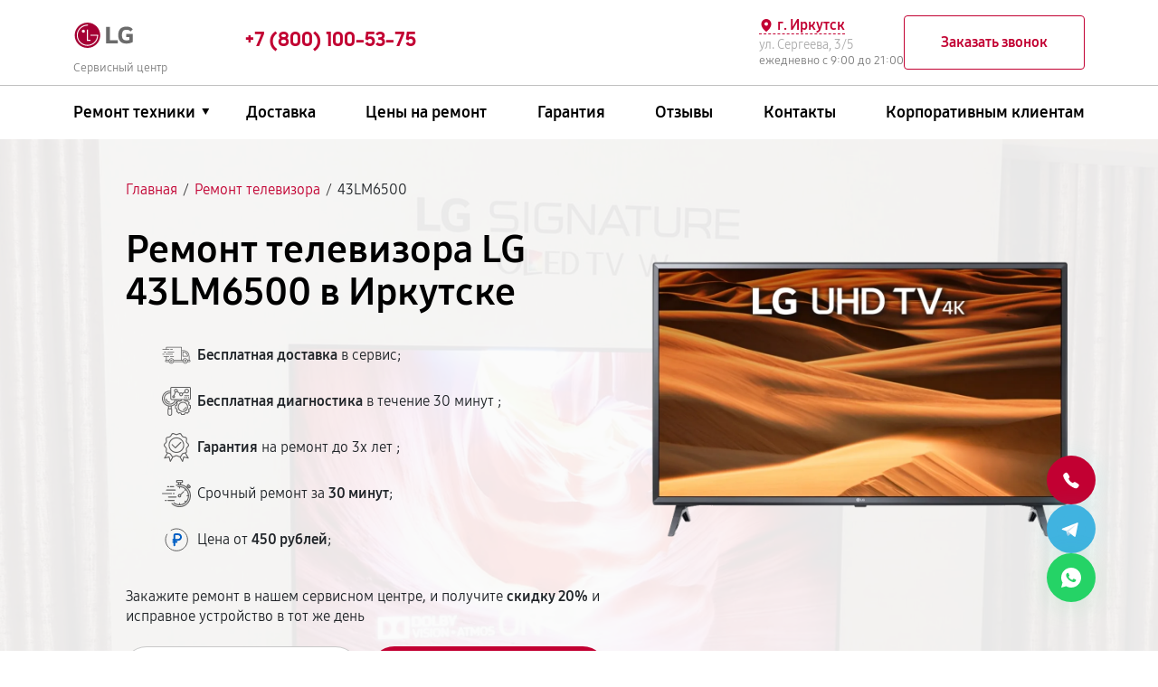

--- FILE ---
content_type: text/html; charset=UTF-8
request_url: https://irk.servise-lg.ru/televizor/43lm6500
body_size: 41733
content:


<!DOCTYPE html>
<html lang="ru-RU" prefix="og: https://ogp.me/ns#">

<head>
	<meta property="og:locale" content="ru_RU" />
	<meta charset="utf-8">
	<meta name="viewport" content="width=device-width, initial-scale=1, maximum-scale=1">


			<!-- Modern browsers -->
		<link rel="icon" href="/_content/content/66e9de5f53e5f-f50c73d00fda2bd6d78ce4082e70f008.webp" type="image/webp">
		<!-- Most browsers -->
		<link rel="icon" href="/_content/content/66e9de5f53e5f-f50c73d00fda2bd6d78ce4082e70f008.webp" type="image/png" sizes="32x32">
		<!-- Older browsers -->
		<link rel="icon" href="/_content/content/66e9de5f53e5f-f50c73d00fda2bd6d78ce4082e70f008.webp" type="image/x-icon">
	
		<title>Ремонт телевизора LG 43LM6500 в Иркутске цены от 900 руб | LGASC</title><meta name='description' content='Ремонт телевизора 43LM6500 ⇒ Сервисный центр LG. Низкие цены ✓Ремонт в мастерской и на выезде ☝Гарантия до 3х лет ✅Оригинальные запчасти ☎+7 (800) 100-53-75.' /><script src="//code.jivo.ru/widget/uqyefTJScK" async></script><meta name="yandex-verification" content="b2baac2c02529ac8" /><!-- Yandex.Metrika counter -->
<script type="text/javascript" >
   (function(m,e,t,r,i,k,a){m[i]=m[i]||function(){(m[i].a=m[i].a||[]).push(arguments)};
   m[i].l=1*new Date();k=e.createElement(t),a=e.getElementsByTagName(t)[0],k.async=1,k.src=r,a.parentNode.insertBefore(k,a)})
   (window, document, "script", "https://mc.yandex.ru/metrika/tag.js", "ym");

   ym(97508892, "init", {
        clickmap:true,
        trackLinks:true,
        accurateTrackBounce:true,
        webvisor:true
   });
</script>
<noscript><div><img src="https://mc.yandex.ru/watch/97508892" style="position:absolute; left:-9999px;" alt="" /></div></noscript>
<!-- /Yandex.Metrika counter --><link rel="preconnect" href="//api-maps.yandex.ru"><link rel="dns-prefetch" href="//api-maps.yandex.ru">	<meta name="robots" content="noindex, nofollow">
			<link href="https://irk.servise-lg.ru/televizor/43lm6500" rel="canonical" />
	
	<meta property="og:type" content="website" />
			<meta property="og:title" content="Ремонт телевизора LG 43LM6500 со срочным выездом на дом или офис в Иркутске" />
	
			<meta property="og:description" content="Ремонт телевизора LG 43LM6500 в специализированном сервисном центре в Иркутске. ✅ Бесплатная диагностика за 30 минут - даже при отказе от ремонта. Среднее время ремонта - 2 часа. Гарантия на ремонт и запчасти - до 3-х лет." />
	
	<meta property="og:url" content="https://irk.servise-lg.ru/televizor/43lm6500" />
	<meta property="og:site_name" content="Специализированный сервисный центр по ремонту LG в Иркутске" />
	<meta property="og:image" content="/_content/content/66e9de7966b3a-c4b0d0e25e021c8acdd4f5d686ce68ea.svg" />
	<meta property="og:image:secure_url" content="/_content/content/66e9de7966b3a-c4b0d0e25e021c8acdd4f5d686ce68ea.svg" />
	<meta property="og:image:width" content="59" />
	<meta property="og:image:height" content="25" />
	<meta property="og:image:alt" content="Специализированный сервисный центр по ремонту любой техники LG в Иркутске" />
	<meta name="twitter:card" content="summary_large_image" />

			<meta name="twitter:title" content="Ремонт телевизора LG 43LM6500 со срочным выездом на дом или офис в Иркутске" />
	
			<meta name="twitter:description" content="Ремонт телевизора LG 43LM6500 в специализированном сервисном центре в Иркутске. ✅ Бесплатная диагностика за 30 минут - даже при отказе от ремонта. Среднее время ремонта - 2 часа. Гарантия на ремонт и запчасти - до 3-х лет." />
		<meta name="twitter:image" content="/_content/content/66e9de7966b3a-c4b0d0e25e021c8acdd4f5d686ce68ea.svg" />

	
	
	
	
	
	

	<style>
		:root {
			--main-color:
				#c20032;
			--second-color:
				#a50034;
			--bg: url(/_content/content/6298da9cad53c-fd29960ad571e7630b0f7b380a239a7c.webp);
			--logo-header: url(/_content/content/66e9de7966b3a-c4b0d0e25e021c8acdd4f5d686ce68ea.svg);
			--logo-footer: url(/_content/content/66e9de7966b3a-c4b0d0e25e021c8acdd4f5d686ce68ea.svg);
		}

			</style>

	<link rel="stylesheet" href="/public/css/bootstrap.min.css"><link rel="stylesheet" href="/public/css/swiper-bundle.min.css"><link rel="stylesheet" href="/public/css/fancybox.min.css"><link rel="stylesheet" href="/public/css/style.css"><link rel="stylesheet" href="/public/css/media.css"><link rel="stylesheet" href="/public/css/custom-style.css">
	

	</head>


<body>
	<div class="page">

		
<header>
    <div class="web-header__top">
        <div class="container">
            <div class="row">

                <div class="col-md-2 left-header">
                    <div class="logo">
                        <a href="/">
                                                            <div class="logo__img"></div>
                                                        <span class="text-signature">Сервисный центр</span>
                        </a>
                    </div>
                </div>
                <div class="col-md-10 right-header d-lg-flex align-items-lg-center box-menu-header">

                                                                <div class="web-header__contacts web-header__phones">

                                                                                            <a class="web-header__phone position-header" href="tel:+78001005375">
                                    <span>+7 (800) 100-53-75</span>
                                    <span class="phone-text"></span>
                                </a>
                                
                            
                        </div>
                    
                    <div class="web-header__contacts web-header__info">
                        <div class="web-header__info-company">
                            <div class="contacts__addres">
                                <div class="web-header__city">
                                    <svg class="web-header__city-icon" viewBox="0 0 256 256" xmlns="http://www.w3.org/2000/svg">
                                        <rect fill="none" height="256" width="256"></rect>
                                        <path d="M128,16a88.1,88.1,0,0,0-88,88c0,75.3,80,132.2,83.4,134.6a8.3,8.3,0,0,0,9.2,0C136,236.2,216,179.3,216,104A88.1,88.1,0,0,0,128,16Zm0,56a32,32,0,1,1-32,32A32,32,0,0,1,128,72Z"></path>
                                    </svg>
                                    <span>г. Иркутск</span>
                                </div>
                                <div class="web-header__address">ул. Сергеева, 3/5</div>
                            </div>
                            <div class="contacts__working-hours">ежедневно с 9:00 до 21:00</div>
                        </div>
                        <div class="btn-wrapper">
                            <button class="btn-secondary callback-btn" type="button" data-toggle="modal" data-target="#callbackModal">Заказать звонок</button>
                            <button class="btn-secondary menu-btn mobile-hidden" type="button" data-toggle="modal" data-target="#menuModal">
                                <svg viewBox="0 0 403 257" fill="none" xmlns="http://www.w3.org/2000/svg">
                                    <path d="M387.13 30.52H15.13C11.1518 30.52 7.33645 28.9397 4.5234 26.1266C1.71036 23.3136 0.130005 19.4983 0.130005 15.52C0.130005 11.5418 1.71036 7.72645 4.5234 4.91341C7.33645 2.10036 11.1518 0.52002 15.13 0.52002H387.13C391.108 0.52002 394.924 2.10036 397.737 4.91341C400.55 7.72645 402.13 11.5418 402.13 15.52C402.13 19.4983 400.55 23.3136 397.737 26.1266C394.924 28.9397 391.108 30.52 387.13 30.52V30.52Z" fill="black" />
                                    <path d="M387.13 143.72H15.13C11.1518 143.72 7.33645 142.14 4.5234 139.327C1.71036 136.514 0.130005 132.698 0.130005 128.72C0.130005 124.742 1.71036 120.926 4.5234 118.113C7.33645 115.3 11.1518 113.72 15.13 113.72H387.13C391.108 113.72 394.924 115.3 397.737 118.113C400.55 120.926 402.13 124.742 402.13 128.72C402.13 132.698 400.55 136.514 397.737 139.327C394.924 142.14 391.108 143.72 387.13 143.72Z" fill="black" />
                                    <path d="M387.13 256.92H15.13C11.1518 256.92 7.33645 255.34 4.5234 252.527C1.71036 249.714 0.130005 245.898 0.130005 241.92C0.130005 237.942 1.71036 234.126 4.5234 231.313C7.33645 228.5 11.1518 226.92 15.13 226.92H387.13C391.108 226.92 394.924 228.5 397.737 231.313C400.55 234.126 402.13 237.942 402.13 241.92C402.13 245.898 400.55 249.714 397.737 252.527C394.924 255.34 391.108 256.92 387.13 256.92Z" fill="black" />
                                </svg>
                            </button>
                        </div>
                    </div>
                </div>
            </div>
        </div>
    </div>
    <div class="web-header__bottom">
        <div class="container">
            <div class="row">
                <div class="col-md-12">
                    <div class="web-header__wrapper">
                        <nav class="menu header-menu">
                            <ul class="menu-list" itemscope itemtype="https://schema.org/SiteNavigationElement">
                                <li itemprop="name" class="li_menu">

                                                                            <a itemprop="url" class="a__menu" href="#">Ремонт техники</a>
                                    
                                    <div class="drop_menu">
                                        <ul>
                                            
                                                                                                                                                                                                            <li>
                                                            <a itemprop="url" href="/holodilnik">
                                                                <span><img src="/_content/content/689067f57e0f3-76d06c7cac33fc251854ab3cd2be5142.png" alt="Холодильник"></span>
                                                                <span class="text">Холодильник LG</span>
                                                            </a>
                                                        </li>
                                                                                                                                                                                                                                                                        <li>
                                                            <a itemprop="url" href="/televizor">
                                                                <span><img src="/_content/content/68906bc223eea-f216d08e596c3dc7f137549b496025a6.png" alt="Телевизор"></span>
                                                                <span class="text">Телевизор LG</span>
                                                            </a>
                                                        </li>
                                                                                                                                                                                                                                                                        <li>
                                                            <a itemprop="url" href="/stiralnaya-mashina">
                                                                <span><img src="/_content/content/6890670d11d93-344b4d6466e54c25819145bb6d2d0c21.png" alt="Стиральная машина"></span>
                                                                <span class="text">Стиральная машина LG</span>
                                                            </a>
                                                        </li>
                                                                                                                                                                                                                                                                        <li>
                                                            <a itemprop="url" href="/kondicioner">
                                                                <span><img src="/_content/content/68906afbf1891-e69efb6feba762622813c5560e3bc763.png" alt="Кондиционер"></span>
                                                                <span class="text">Кондиционер LG</span>
                                                            </a>
                                                        </li>
                                                                                                                                                                                                                                                                        <li>
                                                            <a itemprop="url" href="/mikrovolnovaya-pech">
                                                                <span><img src="/_content/content/68906b1b00f53-30ff06d8dc8293e24e567eb6c8852442.png" alt="Микроволновая печь"></span>
                                                                <span class="text">Микроволновая печь LG</span>
                                                            </a>
                                                        </li>
                                                                                                                                                                                                                                                                        <li>
                                                            <a itemprop="url" href="/domashniy-kinoteatr">
                                                                <span><img src="/_content/content/642564aa9ecab-35903906cbf990b957f3399ee73e1b79.webp" alt="Домашний кинотеатр"></span>
                                                                <span class="text">Домашний кинотеатр LG</span>
                                                            </a>
                                                        </li>
                                                                                                                                                                                                                                                                                                                                                                                                                                                                                                                                                                                                                                                                                                                                                                                                                                                                                                                                                                                                                                                                                                                                                                                                                                                                                                                                                                                                                                                                                                                                                                                                                                                                                                                                                                                                                                                                                                                                                                                                                                                                                                                                                                                                                                                                                                                                                                                                                                                                                                                                                                                                                                                                                                                                                                                                                                                                                                                                                                                                                                                                                                                                                                                
                                            
                                        </ul>
                                    </div>
                                </li>
                                <li itemprop="name"><a itemprop="url" href="/dostavka">Доставка</a></li>
                                <li itemprop="name"><a itemprop="url" href="/price">Цены на ремонт</a></li>
                                <li itemprop="name"><a itemprop="url" href="/varranty">Гарантия</a></li>
                                                                                                    <li itemprop="name"><a itemprop="url" href="/reviews">Отзывы</a></li>
                                                                <li itemprop="name"><a itemprop="url" href="/contacts">Контакты</a></li>
                                <li itemprop="name"><a itemprop="url" href="/client">Корпоративным клиентам</a></li>
                            </ul>
                        </nav>
                    </div>
                </div>
            </div>
        </div>
    </div>
</header>

		<!-- Вывод городов для выбора города -->
				<div class="citys-hide-block">
			<div class="box">
				<div class="blocks-city-hidden">
					<span>Выберите город</span>
					<div class="scroll-auto">
						<a href="https://nsk.servise-lg.ru">Новосибирск</a><a href="https://nnv.servise-lg.ru">Нижний Новгород</a><a href="https://chl.servise-lg.ru">Челябинск</a><a href="https://rnd.servise-lg.ru">Ростов-на-Дону</a><a href="https://spb.servise-lg.ru">Санкт-Петербург</a><a href="https://servise-lg.ru">Москва</a><a href="https://krd.servise-lg.ru">Краснодар</a><a href="https://ekb.servise-lg.ru">Екатеринбург</a><a href="https://kzn.servise-lg.ru">Казань</a><a href="https://ufa.servise-lg.ru">Уфа</a><a href="https://vrn.servise-lg.ru">Воронеж</a><a href="https://vlg.servise-lg.ru">Волгоград</a><a href="https://brn.servise-lg.ru">Барнаул</a><a href="https://izh.servise-lg.ru">Ижевск</a><a href="https://tol.servise-lg.ru">Тольятти</a><a href="https://yrs.servise-lg.ru">Ярославль</a><a href="https://srt.servise-lg.ru">Саратов</a><a href="https://hbr.servise-lg.ru">Хабаровск</a><a href="https://tms.servise-lg.ru">Томск</a><a href="https://tmn.servise-lg.ru">Тюмень</a><a href="https://irk.servise-lg.ru">Иркутск</a><a href="https://smr.servise-lg.ru">Самара</a><a href="https://oms.servise-lg.ru">Омск</a><a href="https://krn.servise-lg.ru">Красноярск</a><a href="https://prm.servise-lg.ru">Пермь</a><a href="https://uly.servise-lg.ru">Ульяновск</a><a href="https://kir.servise-lg.ru">Киров</a><a href="https://arh.servise-lg.ru">Архангельск</a><a href="https://ast.servise-lg.ru">Астрахань</a><a href="https://bel.servise-lg.ru">Белгород</a><a href="https://blg.servise-lg.ru">Благовещенск</a><a href="https://bry.servise-lg.ru">Брянск</a><a href="https://vld.servise-lg.ru">Владивосток</a><a href="https://vlk.servise-lg.ru">Владикавказ</a><a href="https://vla.servise-lg.ru">Владимир</a><a href="https://vlgs.servise-lg.ru">Волжский</a><a href="https://vol.servise-lg.ru">Вологда</a><a href="https://grz.servise-lg.ru">Грозный</a><a href="https://ivn.servise-lg.ru">Иваново</a><a href="https://yla.servise-lg.ru">Йошкар-Ола</a><a href="https://kld.servise-lg.ru">Калининград</a><a href="https://klg.servise-lg.ru">Калуга</a><a href="https://kem.servise-lg.ru">Кемерово</a><a href="https://ktm.servise-lg.ru">Кострома</a><a href="https://kur.servise-lg.ru">Курган</a><a href="https://krs.servise-lg.ru">Курск</a><a href="https://lip.servise-lg.ru">Липецк</a><a href="https://mgt.servise-lg.ru">Магнитогорск</a><a href="https://mkh.servise-lg.ru">Махачкала</a><a href="https://mur.servise-lg.ru">Мурманск</a><a href="https://nhc.servise-lg.ru">Набережные Челны</a><a href="https://nlc.servise-lg.ru">Нальчик</a><a href="https://nvrt.servise-lg.ru">Нижневартовск</a><a href="https://nzk.servise-lg.ru">Нижнекамск</a><a href="https://nzt.servise-lg.ru">Нижний Тагил</a><a href="https://nvk.servise-lg.ru">Новокузнецк</a><a href="https://nvr.servise-lg.ru">Новороссийск</a><a href="https://orl.servise-lg.ru">Орёл</a><a href="https://orn.servise-lg.ru">Оренбург</a><a href="https://pnz.servise-lg.ru">Пенза</a><a href="https://ryz.servise-lg.ru">Рязань</a><a href="https://srk.servise-lg.ru">Саранск</a><a href="https://smf.servise-lg.ru">Симферополь</a><a href="https://sml.servise-lg.ru">Смоленск</a><a href="https://soc.servise-lg.ru">Сочи</a><a href="https://stv.servise-lg.ru">Ставрополь</a><a href="https://stl.servise-lg.ru">Стерлитамак</a><a href="https://srg.servise-lg.ru">Сургут</a><a href="https://tgn.servise-lg.ru">Таганрог</a><a href="https://tmb.servise-lg.ru">Тамбов</a><a href="https://tvr.servise-lg.ru">Тверь</a><a href="https://ula.servise-lg.ru">Улан-Удэ</a><a href="https://chb.servise-lg.ru">Чебоксары</a><a href="https://chr.servise-lg.ru">Череповец</a><a href="https://cht.servise-lg.ru">Чита</a><a href="https://ykt.servise-lg.ru">Якутск</a><a href="https://svp.servise-lg.ru">Севастополь</a><a href="https://dnt.servise-lg.ru">Донецк</a><a href="https://mar.servise-lg.ru">Мариуполь</a><a href="https://lug.servise-lg.ru">Луганск</a>					</div>
				</div>
			</div>
		</div>
		<!-- ************************** -->

		<!-- Подключение других страниц -->
		<main class="main ">
			
<section class="header-offer header-offer__inside header-offer__type catalog-offer"  style='background-image: url(/_content/content/6297440bdd879-35b9c7b59420d6ce5f6f4363bf6c7503.webp);'>
	<div style="display: none;" itemscope itemtype="http://schema.org/Product">
		<div itemprop="name">Ремонт телевизора LG 43LM6500 в Иркутске</div>
		<div itemprop="offers" itemscope itemtype="http://schema.org/AggregateOffer">
			<span style="display: none;" itemprop="lowPrice">900</span>
			<meta itemprop="price" content="900">
			<link itemprop="availability" href="http://schema.org/InStock">
			<meta itemprop="priceCurrency" content="RUB">
			<meta itemprop="brand" content="LG">
			<meta itemprop="model" content="43LM6500">
			<meta itemprop="description" content="телевизора LG 43LM6500 43LM6500 со срочным выездом на дом или офис в Иркутске всего от 900 рублей. Бесплатная диагностика за 30 минут - даже при отказе от ремонта. Среднее время ремонта - 2 часа. Гарантия на ремонт и запчасти - до 3-х лет.">
		</div>
	</div>
	<div class="header-offer__bg"></div>
	<div class="wrapper">
		<div class="container">
			<div class="row">
				<div class="col-md-12">
					<div class="breadcrumbs mb-35">
	<ol class="breadcrumb" itemscope="" itemtype="https://schema.org/BreadcrumbList"><li itemprop='itemListElement' itemscope='' itemtype='https://schema.org/ListItem'><a href='/' itemprop='item'><span itemprop='name'>Главная</span></a><span class='separator'>/</span><meta itemprop='position' content='1'></li><li itemprop='itemListElement' itemscope='' itemtype='https://schema.org/ListItem'><a href='/televizor' itemprop='item'><span itemprop='name'>Ремонт телевизора</span></a><span class='separator'>/</span><meta itemprop='position' content='2'></li><li itemprop='itemListElement' itemscope='' itemtype='https://schema.org/ListItem'><span span itemprop='name'>43LM6500</span><meta itemprop='position' content='3'></li></ol>
	</div>
				</div>
				<div class="col-md-6 m-order-2">

											<h1 class="header-offer__title">Ремонт телевизора LG 43LM6500 в Иркутске</h1>
					
																		<ul class="header-offer__list">
																	<li><svg width="49" height="30" viewBox="0 0 49 30" fill="none" xmlns="http://www.w3.org/2000/svg">
 <path d="M35.4959 17.3695H35.4991L43.4397 17.3091C43.7483 17.3059 43.9978 17.0518 43.9978 16.7373C43.9978 14.6853 43.2152 12.7572 41.7905 11.3056C40.3657 9.85393 38.4733 9.05664 36.4593 9.05664H35.4928C35.1842 9.05664 34.9316 9.31393 34.9316 9.62841V16.7977C34.9316 16.9502 34.9909 17.0963 35.0969 17.2043C35.206 17.3091 35.3463 17.3695 35.4959 17.3695ZM36.0571 10.2002H36.4624C38.1771 10.2002 39.7858 10.8799 40.9986 12.1156C42.0773 13.2146 42.7258 14.6377 42.8536 16.1688L36.0571 16.2228V10.2002Z" fill="#606060"></path>
 <path d="M46.5418 22.9411H46.5262V16.7374C46.5262 13.9962 45.4786 11.4232 43.5769 9.48557C41.6751 7.54792 39.1467 6.48063 36.4593 6.48063H33.5256V1.2871C33.5256 0.972626 33.2731 0.715332 32.9644 0.715332H7.62729C7.31865 0.715332 7.06612 0.972626 7.06612 1.2871V4.73357H1.30471C0.99606 4.73357 0.74353 4.99086 0.74353 5.30533C0.74353 5.6198 0.99606 5.8771 1.30471 5.8771H12.151C12.4596 5.8771 12.7122 5.6198 12.7122 5.30533C12.7122 4.99086 12.4596 4.73357 12.151 4.73357H8.18847V1.85886H32.4064V22.9411H20.1072C19.4307 21.2703 17.8158 20.0918 15.9327 20.0918C14.0496 20.0918 12.4347 21.2703 11.7582 22.9411H8.18847V17.8587H11.7769C12.0855 17.8587 12.3381 17.6014 12.3381 17.287C12.3381 16.9725 12.0855 16.7152 11.7769 16.7152H3.26571C2.95706 16.7152 2.70453 16.9725 2.70453 17.287C2.70453 17.6014 2.95706 17.8587 3.26571 17.8587H7.06612V22.9411H7.05053C6.59224 22.9411 6.162 23.1222 5.83777 23.4525C5.51353 23.7829 5.33582 24.2212 5.33582 24.6882C5.33582 25.6506 6.10588 26.4352 7.05053 26.4352H11.7582C12.4347 28.106 14.0496 29.2845 15.9327 29.2845C17.8158 29.2845 19.4307 28.106 20.1072 26.4352H35.2933C35.9698 28.106 37.5848 29.2845 39.4678 29.2845C41.3509 29.2845 42.9658 28.106 43.6423 26.4352H46.5449C47.0032 26.4352 47.4334 26.2542 47.7576 25.9238C48.0819 25.5934 48.2596 25.1551 48.2596 24.6882C48.2565 23.7225 47.4864 22.9411 46.5418 22.9411ZM33.5256 7.62415H36.4593C41.3914 7.62415 45.4038 11.7123 45.4038 16.7374V22.9411H43.6392C42.9627 21.2703 41.3478 20.0918 39.4647 20.0918C37.5816 20.0918 35.9667 21.2703 35.2902 22.9411H33.5256V7.62415ZM7.05053 25.2917C6.72318 25.2917 6.45818 25.0217 6.45818 24.6882C6.45818 24.5262 6.52053 24.3737 6.63276 24.2593C6.745 24.145 6.89153 24.0814 7.05053 24.0814H11.4589C11.4339 24.2784 11.4215 24.4817 11.4215 24.685C11.4215 24.8883 11.4339 25.0916 11.4589 25.2885H7.05053V25.2917ZM15.9327 28.141C14.0621 28.141 12.5407 26.5909 12.5407 24.685C12.5407 22.7791 14.0621 21.229 15.9327 21.229C17.8033 21.229 19.3247 22.7791 19.3247 24.685C19.3247 26.5909 17.8033 28.141 15.9327 28.141ZM20.4065 25.2917C20.4315 25.0947 20.4439 24.8914 20.4439 24.6882C20.4439 24.4849 20.4315 24.2816 20.4065 24.0846H34.9909C34.9659 24.2816 34.9535 24.4849 34.9535 24.6882C34.9535 24.8914 34.9659 25.0947 34.9909 25.2917H20.4065ZM39.4647 28.141C37.5941 28.141 36.0727 26.5909 36.0727 24.685C36.0727 22.7791 37.5941 21.229 39.4647 21.229C41.3353 21.229 42.8567 22.7791 42.8567 24.685C42.8567 26.5909 41.3353 28.141 39.4647 28.141ZM46.9595 25.1138C46.8473 25.2282 46.6976 25.2917 46.5418 25.2917H43.9416C43.9666 25.0947 43.9791 24.8914 43.9791 24.6882C43.9791 24.4849 43.9666 24.2816 43.9416 24.0846H46.5449C46.8722 24.0846 47.1372 24.3546 47.1372 24.6882C47.1341 24.847 47.0718 24.9994 46.9595 25.1138Z" fill="#606060"></path>
 <path d="M15.9327 22.7951C14.907 22.7951 14.0746 23.6432 14.0746 24.6882C14.0746 25.7301 14.907 26.5814 15.9327 26.5814C16.9584 26.5814 17.7908 25.7333 17.7908 24.6882C17.7908 23.6432 16.9553 22.7951 15.9327 22.7951ZM15.9327 25.4347C15.5274 25.4347 15.1969 25.098 15.1969 24.6851C15.1969 24.2721 15.5274 23.9354 15.9327 23.9354C16.338 23.9354 16.6685 24.2721 16.6685 24.6851C16.6685 25.1012 16.338 25.4347 15.9327 25.4347ZM39.4647 22.7951C38.439 22.7951 37.6066 23.6432 37.6066 24.6882C37.6066 25.7301 38.439 26.5814 39.4647 26.5814C40.4904 26.5814 41.3228 25.7333 41.3228 24.6882C41.3228 23.6432 40.4904 22.7951 39.4647 22.7951ZM39.4647 25.4347C39.0594 25.4347 38.7289 25.098 38.7289 24.6851C38.7289 24.2721 39.0594 23.9354 39.4647 23.9354C39.87 23.9354 40.2005 24.2721 40.2005 24.6851C40.2005 25.1012 39.87 25.4347 39.4647 25.4347ZM17.8719 5.87717C18.1805 5.87717 18.4331 5.61988 18.4331 5.30541C18.4331 4.99094 18.1805 4.73364 17.8719 4.73364H14.6545C14.3458 4.73364 14.0933 4.99094 14.0933 5.30541C14.0933 5.61988 14.3458 5.87717 14.6545 5.87717H17.8719ZM7.3093 8.72647H3.51824C3.20959 8.72647 2.95706 8.98376 2.95706 9.29823C2.95706 9.6127 3.20959 9.87 3.51824 9.87H7.3093C7.61794 9.87 7.87047 9.6127 7.87047 9.29823C7.87047 8.98376 7.61794 8.72647 7.3093 8.72647ZM9.25159 9.29823C9.25159 9.6127 9.50412 9.87 9.81277 9.87H20.0854C20.3941 9.87 20.6466 9.6127 20.6466 9.29823C20.6466 8.98376 20.3941 8.72647 20.0854 8.72647H9.81277C9.501 8.72647 9.25159 8.98376 9.25159 9.29823ZM4.72477 13.2942C4.72477 12.9798 4.47224 12.7225 4.16359 12.7225H1.30471C0.99606 12.7225 0.74353 12.9798 0.74353 13.2942C0.74353 13.6087 0.99606 13.866 1.30471 13.866H4.16359C4.47224 13.866 4.72477 13.6087 4.72477 13.2942ZM6.10277 13.2942C6.10277 13.6087 6.35529 13.866 6.66394 13.866H17.8688C18.1774 13.866 18.4299 13.6087 18.4299 13.2942C18.4299 12.9798 18.1774 12.7225 17.8688 12.7225H6.66394C6.35529 12.7225 6.10277 12.9766 6.10277 13.2942ZM14.2772 16.7153C13.9686 16.7153 13.7161 16.9726 13.7161 17.2871C13.7161 17.6015 13.9686 17.8588 14.2772 17.8588H19.8298C20.1384 17.8588 20.3909 17.6015 20.3909 17.2871C20.3909 16.9726 20.1384 16.7153 19.8298 16.7153H14.2772Z" fill="#606060"></path>
</svg> <span><span>Бесплатная доставка</span> в сервис;</span></li>
																	<li>
<svg width="46" height="46" viewBox="0 0 46 46" fill="none" xmlns="http://www.w3.org/2000/svg">
<g clip-path="url(#clip0_71_911)">
 <path d="M46 18.5484V2.22581C46 0.998645 45.0014 0 43.7742 0H15.5806C14.3535 0 13.3548 0.998645 13.3548 2.22581V5.96145C13.1079 5.94457 12.8604 5.93591 12.6129 5.93548C5.658 5.93548 0 11.5935 0 18.5484C0 24.4794 4.11997 29.4541 9.64516 30.794V33.3871C9.64516 33.7855 9.75868 34.1543 9.94268 34.4785C9.6251 34.6781 9.36322 34.9548 9.18146 35.2829C8.9997 35.611 8.90398 35.9798 8.90323 36.3548V42.2903C8.90323 44.3358 10.5674 46 12.6129 46C14.6584 46 16.3226 44.3358 16.3226 42.2903V36.3548C16.3218 35.9798 16.2261 35.611 16.0443 35.2829C15.8626 34.9548 15.6007 34.6781 15.2831 34.4785C15.4671 34.1543 15.5806 33.7855 15.5806 33.3871V30.794C18.5615 30.066 21.1757 28.2783 22.9355 25.7645L23.4852 26.8328C23.2166 27.3589 22.9881 27.9124 22.8034 28.4866L20.7742 29.1365V34.6706L22.8026 35.3206C22.9874 35.8956 23.2159 36.4491 23.4845 36.9744L22.5111 38.8655L26.424 42.7785L28.3152 41.8051C28.8413 42.0737 29.3947 42.3022 29.969 42.4869L30.6204 44.5161H36.1545L36.8045 42.4877C37.3731 42.3052 37.9262 42.0772 38.4582 41.8058L40.3494 42.7793L44.2616 38.8663L43.289 36.9751C43.5575 36.4498 43.7861 35.8956 43.9708 35.3213L46 34.6699V29.1358L43.9715 28.4859C43.789 27.9172 43.561 27.3642 43.2897 26.8321L44.2624 24.9409L40.3502 21.0279L38.459 22.0014C37.9322 21.732 37.3787 21.5043 36.8052 21.3195L36.6294 20.7742H43.7742C45.0014 20.7742 46 19.7755 46 18.5484ZM15.5806 20.7742H20.4522C19.4728 24.2605 16.3085 26.7097 12.6129 26.7097C8.11306 26.7097 4.45161 23.0482 4.45161 18.5484C4.45161 14.0485 8.11306 10.3871 12.6129 10.3871C12.8503 10.3871 13.0981 10.4034 13.3548 10.4294V18.5484C13.3548 19.7755 14.3535 20.7742 15.5806 20.7742ZM14.8387 42.2903C14.8387 43.5175 13.8401 44.5161 12.6129 44.5161C11.3857 44.5161 10.3871 43.5175 10.3871 42.2903V36.3548C10.3871 36.1581 10.4653 35.9693 10.6044 35.8302C10.7435 35.6911 10.9323 35.6129 11.129 35.6129H14.0968C14.2935 35.6129 14.4823 35.6911 14.6214 35.8302C14.7605 35.9693 14.8387 36.1581 14.8387 36.3548V42.2903ZM14.0968 33.3871C14.0968 33.5839 14.0186 33.7726 13.8795 33.9117C13.7403 34.0509 13.5516 34.129 13.3548 34.129H11.871C11.6742 34.129 11.4855 34.0509 11.3463 33.9117C11.2072 33.7726 11.129 33.5839 11.129 33.3871V31.0663C11.6165 31.1235 12.1099 31.1613 12.6129 31.1613C13.1152 31.1613 13.6086 31.1212 14.0968 31.0634V33.3871ZM12.6129 29.6774C6.47636 29.6774 1.48387 24.6849 1.48387 18.5484C1.48387 12.4118 6.47636 7.41935 12.6129 7.41935C12.8481 7.41935 13.0952 7.43123 13.3548 7.45126V8.93661C13.1081 8.9154 12.8606 8.90427 12.6129 8.90323C7.29471 8.90323 2.96774 13.2302 2.96774 18.5484C2.96774 23.8666 7.29471 28.1935 12.6129 28.1935C14.7833 28.198 16.8912 27.4669 18.5927 26.1194C20.2942 24.772 21.4889 22.8878 21.9821 20.7742H23.5008C22.4599 25.9039 17.9237 29.6774 12.6129 29.6774ZM25.0047 20.7742H30.1441L29.9697 21.3188C29.3962 21.5035 28.842 21.7313 28.316 22.0006L26.4248 21.0272L24.3577 23.0942C24.6449 22.3538 24.8615 21.5785 25.0047 20.7742ZM35.6307 22.5222L36.0143 22.6305C36.7372 22.8334 37.4337 23.1205 38.0895 23.486L38.4367 23.6804L40.0653 22.8427L42.4476 25.2251L41.61 26.8529L41.8044 27.2008C42.17 27.8566 42.4571 28.5531 42.6598 29.276L42.7681 29.6596L44.5161 30.2183V33.5874L42.7681 34.1468L42.6598 34.5304C42.4521 35.2649 42.1642 35.9631 41.8051 36.6056L41.61 36.9528L42.4476 38.5814L40.0653 40.9645L38.4375 40.1261L38.0895 40.3205C37.4462 40.6803 36.7481 40.9689 36.0143 41.1767L35.6307 41.285L35.072 43.0323H31.7029L31.1435 41.2843L30.7599 41.1759C30.0254 40.9682 29.3272 40.6803 28.6847 40.3212L28.3375 40.1261L26.7089 40.9645L24.3258 38.5814L25.1642 36.9528L24.9691 36.6056C24.6041 35.9496 24.317 35.2531 24.1136 34.5304L24.0053 34.1468L22.2581 33.5882V30.219L24.0061 29.6596L24.1144 29.276C24.3221 28.5415 24.61 27.8434 24.9691 27.2008L25.1642 26.8536L24.3258 25.2251L26.7089 22.8427L28.3375 23.6804L28.6847 23.486C29.3404 23.1202 30.0369 22.833 30.7599 22.6305L31.1435 22.5222L31.7022 20.7742H35.0713L35.6307 22.5222ZM30.6204 19.2903H15.5806C15.1711 19.2903 14.8387 18.9572 14.8387 18.5484V2.22581C14.8387 1.817 15.1711 1.48387 15.5806 1.48387H43.7742C44.1837 1.48387 44.5161 1.817 44.5161 2.22581V18.5484C44.5161 18.9572 44.1837 19.2903 43.7742 19.2903H36.1538H30.6204Z" fill="#606060"></path>
 <path d="M39.3225 2.96777C37.277 2.96777 35.6128 4.63193 35.6128 6.67745C35.6128 7.09293 35.6974 7.48616 35.8236 7.85935L32.5249 9.78394C32.2498 9.50491 31.922 9.28336 31.5605 9.13217C31.1991 8.98098 30.8111 8.90317 30.4193 8.90326C29.7041 8.90326 29.0564 9.16739 28.5437 9.59029L25.0128 7.02245C25.1519 6.67686 25.2241 6.30803 25.2257 5.93552C25.2257 4.29881 23.8947 2.96777 22.258 2.96777C20.6213 2.96777 19.2903 4.29881 19.2903 5.93552C19.2911 6.40721 19.4047 6.87188 19.6215 7.29079C19.8383 7.70971 20.1521 8.07075 20.5367 8.34384L18.6069 13.3608C18.5869 13.3601 18.5684 13.3549 18.5483 13.3549C17.3212 13.3549 16.3225 14.3535 16.3225 15.5807C16.3225 16.8078 17.3212 17.8065 18.5483 17.8065C19.7755 17.8065 20.7741 16.8078 20.7741 15.5807C20.7731 15.2602 20.7024 14.9439 20.567 14.6534C20.4316 14.363 20.2347 14.1055 19.9899 13.8987L21.9249 8.86913C22.0354 8.88248 22.1437 8.90326 22.258 8.90326C22.9443 8.90032 23.6078 8.65726 24.1336 8.21623L27.6645 10.7841C27.5254 11.1297 27.4532 11.4985 27.4516 11.871C27.4516 13.5077 28.7826 14.8387 30.4193 14.8387C32.056 14.8387 33.387 13.5077 33.387 11.871C33.387 11.592 33.3358 11.3272 33.2639 11.0705L36.5707 9.14142C37.2503 9.89968 38.2267 10.3871 39.3225 10.3871C41.368 10.3871 43.0322 8.72297 43.0322 6.67745C43.0322 4.63193 41.368 2.96777 39.3225 2.96777ZM18.5483 16.3226C18.3573 16.3141 18.1769 16.2322 18.0448 16.094C17.9126 15.9558 17.8388 15.7719 17.8388 15.5807C17.8388 15.3895 17.9126 15.2056 18.0448 15.0674C18.1769 14.9292 18.3573 14.8473 18.5483 14.8387C18.7394 14.8473 18.9197 14.9292 19.0519 15.0674C19.1841 15.2056 19.2578 15.3895 19.2578 15.5807C19.2578 15.7719 19.1841 15.9558 19.0519 16.094C18.9197 16.2322 18.7394 16.3141 18.5483 16.3226ZM22.258 7.41939C21.4397 7.41939 20.7741 6.75387 20.7741 5.93552C20.7741 5.11716 21.4397 4.45164 22.258 4.45164C23.0764 4.45164 23.7419 5.11716 23.7419 5.93552C23.7419 6.75387 23.0764 7.41939 22.258 7.41939ZM30.4193 13.3549C29.6009 13.3549 28.9354 12.6894 28.9354 11.871C28.9354 11.0526 29.6009 10.3871 30.4193 10.3871C31.2377 10.3871 31.9032 11.0526 31.9032 11.871C31.9032 12.6894 31.2377 13.3549 30.4193 13.3549ZM39.3225 8.90326C38.0954 8.90326 37.0967 7.90461 37.0967 6.67745C37.0967 5.45029 38.0954 4.45164 39.3225 4.45164C40.5497 4.45164 41.5483 5.45029 41.5483 6.67745C41.5483 7.90461 40.5497 8.90326 39.3225 8.90326ZM35.6128 16.3226H37.0967V17.8065H35.6128V16.3226ZM38.5806 16.3226H40.0645V17.8065H38.5806V16.3226ZM41.5483 16.3226H43.0322V17.8065H41.5483V16.3226ZM35.6128 13.3549H43.0322V14.8387H35.6128V13.3549ZM7.4193 18.5484H5.93542C5.93542 22.2299 8.93062 25.2258 12.6128 25.2258V23.742C9.74972 23.742 7.4193 21.4123 7.4193 18.5484ZM38.5806 31.9033H37.0967C37.0967 33.9488 35.4326 35.6129 33.387 35.6129V37.0968C36.2502 37.0968 38.5806 34.7664 38.5806 31.9033Z" fill="#606060"></path>
 <path d="M25.2258 31.9032C25.2258 36.4031 28.8873 40.0645 33.3871 40.0645C37.887 40.0645 41.5484 36.4031 41.5484 31.9032C41.5484 27.4034 37.887 23.7419 33.3871 23.7419C28.8873 23.7419 25.2258 27.4034 25.2258 31.9032ZM33.3871 25.2258C37.0693 25.2258 40.0645 28.221 40.0645 31.9032C40.0645 35.5855 37.0693 38.5807 33.3871 38.5807C29.7049 38.5807 26.7097 35.5855 26.7097 31.9032C26.7097 28.221 29.7049 25.2258 33.3871 25.2258Z" fill="#606060"></path>
</g>
<defs>
 <clipPath id="clip0_71_911">
 <rect width="46" height="46" fill="white"></rect>
 </clipPath>
</defs>
</svg> <span><span>Бесплатная диагностика</span> в течение 30 минут
;</span></li>
																	<li>
<svg width="36" height="41" viewBox="0 0 36 41" fill="none" xmlns="http://www.w3.org/2000/svg">
<path d="M29.0465 17.2117C29.0465 11.1321 24.0798 6.19238 17.9866 6.19238C11.8935 6.19238 6.92676 11.1321 6.92676 17.2117C6.92676 23.2825 11.8846 28.231 17.9866 28.231C24.0886 28.231 29.0465 23.2825 29.0465 17.2117ZM17.9866 26.8083C12.674 26.8083 8.34583 22.5048 8.34583 17.2029C8.34583 11.9009 12.674 7.60625 17.9866 7.60625C23.2993 7.60625 27.6274 11.9097 27.6274 17.2117C27.6274 22.5137 23.2993 26.8083 17.9866 26.8083Z" fill="#606060"></path>
<path d="M31.5388 28.611C31.9379 28.4078 32.2927 28.1427 32.5676 27.7715C33.286 26.7907 33.1175 25.5093 32.9579 24.2634C32.8514 23.4592 32.745 22.6198 32.9313 22.0542C33.0998 21.524 33.6674 20.932 34.2084 20.3664C35.051 19.4827 36 18.4842 36 17.2206C36 15.9569 35.0599 14.9407 34.2173 14.057C33.6763 13.4827 33.1086 12.8994 32.9401 12.3692C32.7539 11.8037 32.8603 10.9642 32.9667 10.1601C33.1264 8.91411 33.286 7.6328 32.5765 6.65193C31.8581 5.66222 30.5721 5.42363 29.3304 5.18504C28.5321 5.03482 27.7073 4.8846 27.2372 4.53997C26.7672 4.20417 26.3769 3.47957 25.9956 2.77264C25.4191 1.71224 24.7539 0.510453 23.5743 0.12164C22.439 -0.249499 21.2772 0.298373 20.1508 0.828572C19.3969 1.18204 18.6253 1.54434 18.0044 1.54434C17.3836 1.54434 16.612 1.18204 15.8581 0.828572C14.7317 0.298373 13.5698 -0.249499 12.4346 0.12164C11.2461 0.501616 10.6253 1.65922 10.0133 2.77264C9.63193 3.47073 9.23282 4.20417 8.77162 4.53997C8.29268 4.8846 7.47672 5.04366 6.67849 5.18504C5.43681 5.4148 4.15078 5.66222 3.43237 6.65193C2.71397 7.6328 2.88248 8.91411 3.04213 10.1601C3.14856 10.9642 3.25499 11.8037 3.06874 12.3692C2.90022 12.8994 2.33259 13.4915 1.79157 14.057C0.949002 14.9407 0 15.9393 0 17.2029C0 18.4665 0.957871 19.4651 1.79157 20.3487C2.33259 20.9231 2.90022 21.5063 3.06874 22.0365C3.25499 22.6021 3.14856 23.4416 3.04213 24.2457C2.88248 25.4917 2.72284 26.773 3.43237 27.7539C3.70732 28.125 4.06208 28.3989 4.4612 28.5933L0.594235 35.265C0.452328 35.5124 0.470066 35.8217 0.64745 36.0515C0.824834 36.2812 1.11752 36.3784 1.39246 36.3077L7.10421 34.779L8.63858 40.4698C8.70953 40.7437 8.949 40.947 9.23282 40.9912C9.26829 40.9912 9.2949 41 9.32151 41C9.56984 41 9.80931 40.8675 9.93348 40.6465L13.561 34.3813C14.3326 34.293 15.1131 33.9307 15.867 33.5772C16.6208 33.2237 17.3925 32.8614 18.0133 32.8614C18.6341 32.8614 19.4058 33.2237 20.1596 33.5772C20.9135 33.9307 21.694 34.3018 22.4656 34.3813L26.0931 40.6465C26.2173 40.8675 26.4568 41 26.7051 41C26.7317 41 26.7672 41 26.7938 40.9912C27.0776 40.9558 27.3082 40.7526 27.388 40.4698L28.9224 34.779L34.6341 36.3077C34.9091 36.3784 35.2018 36.2812 35.3792 36.0515C35.5565 35.8217 35.5743 35.5124 35.4324 35.265L31.5388 28.611ZM9.53437 38.4727L8.26607 33.7451C8.16851 33.3651 7.77827 33.1442 7.3969 33.2414L2.65188 34.5051L5.80931 29.0528C6.08426 29.1147 6.36807 29.1677 6.65188 29.2207C7.45011 29.371 8.27494 29.5212 8.74501 29.8658C9.21508 30.2016 9.60532 30.9262 9.9867 31.6331C10.5011 32.5787 11.0776 33.6302 12.0355 34.1251L9.53437 38.4727ZM17.9867 31.4564C17.0466 31.4564 16.1242 31.8894 15.2372 32.3047C14.3592 32.7201 13.4545 33.1442 12.8603 32.9498C12.2129 32.7377 11.7251 31.8364 11.2461 30.9704C10.7849 30.1309 10.3149 29.2649 9.58758 28.7347C8.85144 28.2045 7.86696 28.019 6.91796 27.8422C5.95122 27.6567 4.949 27.4711 4.54989 26.9409C4.16851 26.4195 4.29268 25.4121 4.41685 24.4489C4.54102 23.4858 4.66519 22.496 4.38137 21.6212C4.10643 20.7906 3.43237 20.0748 2.78492 19.3944C2.09313 18.6698 1.37472 17.9187 1.37472 17.2206C1.37472 16.5225 2.09313 15.7714 2.78492 15.0467C3.44124 14.3575 4.1153 13.6506 4.38137 12.8199C4.66519 11.9451 4.54102 10.9554 4.41685 9.99218C4.29268 9.02015 4.16851 8.02161 4.54989 7.50025C4.94013 6.96121 5.94235 6.77564 6.91796 6.59891C7.86696 6.42217 8.85144 6.2366 9.58758 5.70641C10.3149 5.18504 10.7849 4.31021 11.2461 3.47073C11.7251 2.5959 12.2129 1.7034 12.8603 1.49132C13.4634 1.29692 14.3681 1.72107 15.2372 2.1364C16.1242 2.55172 17.0466 2.98472 17.9867 2.98472C18.9268 2.98472 19.8492 2.55172 20.7361 2.1364C21.6142 1.72107 22.5188 1.29692 23.1131 1.49132C23.7605 1.7034 24.2483 2.60474 24.7273 3.47073C25.1885 4.31021 25.6585 5.17621 26.3858 5.70641C27.1219 6.2366 28.1064 6.42217 29.0554 6.59891C30.0222 6.78448 31.0244 6.97005 31.4235 7.50025C31.8049 8.02161 31.6807 9.02899 31.5565 9.99218C31.4324 10.9554 31.3082 11.9451 31.592 12.8199C31.867 13.6506 32.541 14.3663 33.1885 15.0467C33.8803 15.7714 34.5987 16.5225 34.5987 17.2206C34.5987 17.9187 33.8803 18.6698 33.1885 19.3944C32.5321 20.0836 31.8581 20.7906 31.592 21.6212C31.3082 22.496 31.4324 23.4858 31.5565 24.4489C31.6807 25.421 31.8049 26.4195 31.4235 26.9409C31.0333 27.4799 30.031 27.6655 29.0554 27.8422C28.1064 28.019 27.1219 28.2045 26.3858 28.7347C25.6585 29.2561 25.1885 30.1309 24.7273 30.9704C24.2483 31.8452 23.7605 32.7377 23.1131 32.9498C22.51 33.1442 21.6053 32.7201 20.7361 32.3047C19.8492 31.8894 18.9268 31.4564 17.9867 31.4564ZM28.5765 33.2414C28.1951 33.1442 27.8049 33.3651 27.7073 33.7451L26.439 38.4727L23.929 34.1428C24.878 33.6567 25.4368 32.6405 25.9778 31.6508C26.3592 30.9527 26.7583 30.2193 27.2195 29.8835C27.6984 29.5389 28.5144 29.3798 29.3126 29.2384C29.5964 29.1854 29.8803 29.1324 30.1552 29.0705L33.3126 34.5227L28.5765 33.2414Z" fill="#606060"></path>
<path d="M24.6386 12.8817C24.3636 12.6078 23.9113 12.6078 23.6363 12.8817L16.4523 20.0394L12.3459 15.948C12.0709 15.6741 11.6186 15.6741 11.3437 15.948C11.0687 16.222 11.0687 16.6726 11.3437 16.9466L15.9556 21.5416C16.0887 21.6742 16.2661 21.7449 16.4612 21.7449C16.6563 21.7449 16.8337 21.6742 16.9667 21.5416L24.6386 13.8803C24.9135 13.6063 24.9135 13.1557 24.6386 12.8817Z" fill="#606060"></path>
</svg> <span><span>Гарантия</span> на ремонт до 3х лет
;</span></li>
																	<li>
<svg width="53" height="50" viewBox="0 0 53 50" fill="none" xmlns="http://www.w3.org/2000/svg">
<g clip-path="url(#clip0_71_921)">
 <path d="M48.2585 15.6393L49.0563 14.8309L49.08 14.8549C49.2183 14.9953 49.3825 15.1066 49.5633 15.1826C49.7441 15.2586 49.9379 15.2978 50.1337 15.2978C50.3294 15.2978 50.5232 15.2586 50.704 15.1826C50.8848 15.1066 51.049 14.9953 51.1873 14.8549L52.4201 13.6047C52.5585 13.4645 52.6683 13.2981 52.7432 13.1149C52.8182 12.9317 52.8567 12.7353 52.8567 12.537C52.8567 12.3387 52.8182 12.1423 52.7432 11.9591C52.6683 11.7759 52.5585 11.6095 52.4201 11.4693L49.1861 8.19125C48.9024 7.91684 48.5252 7.76374 48.133 7.76374C47.7407 7.76374 47.3636 7.91684 47.0798 8.19125L45.8461 9.44139C45.7077 9.58157 45.5979 9.74802 45.5229 9.93122C45.448 10.1144 45.4094 10.3108 45.4094 10.5091C45.4094 10.7074 45.448 10.9038 45.5229 11.087C45.5979 11.2702 45.7077 11.4366 45.8461 11.5768L45.8698 11.6008L45.0265 12.4554C42.1454 10.1627 38.7136 8.68917 35.0841 8.18645V5.70151H36.6807C37.1573 5.70126 37.6144 5.50928 37.9514 5.16774C38.2884 4.82621 38.4779 4.36307 38.4781 3.88006V1.82049C38.4776 1.33766 38.2881 0.874757 37.9511 0.533432C37.614 0.192106 37.1571 0.000254123 36.6807 0H27.862C27.3857 0.00050834 26.9291 0.192473 26.5923 0.533771C26.2555 0.875069 26.066 1.33782 26.0655 1.82049V3.88006C26.0658 4.3629 26.2551 4.8259 26.5919 5.1674C26.9288 5.50891 27.3856 5.70101 27.862 5.70151H29.4596V8.18837C28.363 8.33611 27.2799 8.57307 26.2209 8.89698C25.9805 8.97133 25.7792 9.13941 25.6611 9.36422C25.543 9.58904 25.5179 9.85218 25.5913 10.0958C25.6647 10.3393 25.8305 10.5434 26.0524 10.663C26.2742 10.7827 26.5339 10.8081 26.7743 10.7338C29.9622 9.74738 33.3515 9.63608 36.5958 10.4113C39.8401 11.1865 42.8232 12.8204 45.2405 15.1461C47.6578 17.4718 49.4226 20.406 50.3547 23.649C51.2868 26.8921 51.3527 30.3277 50.5458 33.605C49.7389 36.8823 48.0881 39.8838 45.7619 42.3031C43.4357 44.7223 40.5176 46.4726 37.3055 47.3751C34.0934 48.2776 30.7025 48.2999 27.479 47.4399C24.2556 46.5799 21.3152 44.8684 18.9581 42.48C18.8707 42.3883 18.7662 42.3152 18.6506 42.2649C18.5349 42.2145 18.4106 42.188 18.2848 42.1869C18.159 42.1858 18.0342 42.2101 17.9178 42.2584C17.8013 42.3067 17.6955 42.378 17.6066 42.4681C17.5176 42.5583 17.4472 42.6655 17.3996 42.7835C17.352 42.9015 17.328 43.0279 17.3291 43.1554C17.3302 43.2829 17.3563 43.4089 17.406 43.5261C17.4556 43.6432 17.5278 43.7491 17.6183 43.8377C21.3808 47.6571 26.4501 49.8616 31.7741 49.9937C37.0981 50.1258 42.2679 48.1753 46.2103 44.5472C50.1528 40.919 52.5652 35.8918 52.9467 30.509C53.3283 25.1262 51.6488 19.8012 48.2585 15.6393ZM48.1325 9.83987L50.795 12.537L50.1337 13.2072L47.4711 10.5091L48.1325 9.83987ZM47.2087 12.9585L47.7165 13.4722L46.9841 14.2154C46.8154 14.0426 46.642 13.8764 46.4677 13.7103L47.2087 12.9585ZM27.9596 3.78117V1.92035H36.5821V3.78117H27.9596ZM31.3537 8.02226V5.70151H33.189V8.01169C32.8835 7.9969 32.5777 7.98889 32.2718 7.98769C31.9648 7.98769 31.6597 8.00881 31.3537 8.02226Z" fill="#606060"></path>
 <path d="M44.5802 41.3863C47.8187 38.0945 49.6372 33.6358 49.6372 28.9876C49.6372 24.3394 47.8187 19.8808 44.5802 16.5889C44.5679 16.5754 44.5631 16.5582 44.5508 16.5447C44.5385 16.5313 44.5205 16.5274 44.5072 16.5159C41.2603 13.2317 36.8594 11.3882 32.2718 11.3905C31.229 11.3901 30.1883 11.4843 29.162 11.6718C29.0388 11.6934 28.921 11.7395 28.8155 11.8075C28.7099 11.8754 28.6187 11.9638 28.547 12.0677C28.4753 12.1715 28.4247 12.2887 28.3979 12.4125C28.3711 12.5363 28.3688 12.6642 28.3911 12.7889C28.4133 12.9136 28.4597 13.0326 28.5276 13.139C28.5954 13.2455 28.6834 13.3372 28.7864 13.409C28.8895 13.4809 29.0055 13.5313 29.1279 13.5575C29.2502 13.5836 29.3765 13.585 29.4994 13.5615C30.1031 13.456 30.7125 13.3867 31.3243 13.3541V14.8558C31.3243 15.1104 31.4241 15.3547 31.6018 15.5347C31.7795 15.7148 32.0205 15.8159 32.2718 15.8159C32.5231 15.8159 32.7641 15.7148 32.9418 15.5347C33.1195 15.3547 33.2193 15.1104 33.2193 14.8558V13.3598C36.658 13.5701 39.9276 14.9438 42.5042 17.261L41.4628 18.3162C41.3723 18.4048 41.3001 18.5108 41.2505 18.6279C41.2008 18.7451 41.1747 18.871 41.1736 18.9985C41.1725 19.126 41.1965 19.2525 41.2441 19.3705C41.2918 19.4885 41.3621 19.5957 41.4511 19.6858C41.5401 19.776 41.6459 19.8473 41.7623 19.8956C41.8787 19.9438 42.0035 19.9681 42.1293 19.967C42.2551 19.9659 42.3795 19.9394 42.4951 19.8891C42.6107 19.8388 42.7152 19.7656 42.8026 19.6739L43.844 18.6187C46.1307 21.23 47.4864 24.5435 47.6938 28.0284H46.2175C45.9662 28.0284 45.7252 28.1296 45.5475 28.3096C45.3698 28.4897 45.27 28.7339 45.27 28.9886C45.27 29.2432 45.3698 29.4875 45.5475 29.6675C45.7252 29.8476 45.9662 29.9488 46.2175 29.9488H47.6938C47.4863 33.4333 46.1306 36.7465 43.844 39.3575L42.8026 38.3013C42.6248 38.1213 42.3838 38.0202 42.1324 38.0203C41.8811 38.0204 41.64 38.1216 41.4624 38.3018C41.2847 38.482 41.1849 38.7263 41.185 38.981C41.1851 39.2357 41.285 39.4799 41.4628 39.66L42.5042 40.7152C39.9273 43.0325 36.6574 44.4062 33.2184 44.6164V43.1204C33.2184 42.8658 33.1186 42.6215 32.9409 42.4415C32.7632 42.2614 32.5222 42.1602 32.2709 42.1602C32.0196 42.1602 31.7786 42.2614 31.6009 42.4415C31.4232 42.6215 31.3233 42.8658 31.3233 43.1204V44.626C28.1703 44.4452 25.1498 43.2792 22.6772 41.2884C22.5801 41.2056 22.4676 41.1434 22.3464 41.1054C22.2251 41.0675 22.0976 41.0546 21.9714 41.0676C21.8452 41.0806 21.7228 41.1191 21.6115 41.1809C21.5002 41.2426 21.4023 41.3265 21.3236 41.4273C21.2449 41.5282 21.187 41.644 21.1533 41.768C21.1196 41.8919 21.1109 42.0215 21.1275 42.1489C21.1442 42.2764 21.1859 42.3992 21.2503 42.51C21.3147 42.6208 21.4003 42.7173 21.5022 42.794C24.8328 45.4633 29.014 46.8021 33.2535 46.5566C37.493 46.3112 41.4964 44.4986 44.5053 41.4622C44.5196 41.4497 44.5376 41.4449 44.5508 41.4315C44.5641 41.418 44.5679 41.3998 44.5802 41.3863Z" fill="#606060"></path>
 <path d="M40.358 20.7935C40.1804 20.6135 39.9394 20.5124 39.6881 20.5124C39.4369 20.5124 39.1959 20.6135 39.0182 20.7935L33.7073 26.1762C33.2653 25.9375 32.7727 25.811 32.2718 25.8075C31.6509 25.8073 31.0439 25.9937 30.5276 26.3432C30.0112 26.6926 29.6087 27.1893 29.371 27.7706C29.1332 28.3518 29.0709 28.9915 29.1919 29.6086C29.313 30.2257 29.6119 30.7926 30.0508 31.2376C30.4898 31.6826 31.0492 31.9856 31.6581 32.1084C32.2671 32.2313 32.8983 32.1683 33.472 31.9276C34.0456 31.6868 34.536 31.2791 34.8809 30.756C35.2259 30.2328 35.4101 29.6178 35.4101 28.9886C35.4066 28.481 35.2817 27.9819 35.0462 27.5339L40.358 22.1521C40.4461 22.063 40.516 21.9571 40.5637 21.8405C40.6114 21.7239 40.6359 21.599 40.6359 21.4728C40.6359 21.3466 40.6114 21.2217 40.5637 21.1051C40.516 20.9886 40.4461 20.8827 40.358 20.7935ZM32.2718 30.2483C32.0671 30.2488 31.8653 30.198 31.6845 30.1005C31.5038 30.003 31.3496 29.8617 31.2356 29.6893C31.1216 29.5169 31.0513 29.3187 31.0311 29.1122C31.0109 28.9057 31.0413 28.6973 31.1196 28.5055C31.1979 28.3138 31.3217 28.1446 31.48 28.013C31.6383 27.8813 31.8263 27.7913 32.0272 27.751C32.228 27.7106 32.4356 27.7211 32.6316 27.7816C32.8275 27.842 33.0056 27.9506 33.1502 28.0975C33.3241 28.2737 33.4426 28.4981 33.4906 28.7424C33.5387 28.9868 33.5141 29.2401 33.4201 29.4703C33.3261 29.7005 33.1668 29.8973 32.9624 30.0358C32.758 30.1743 32.5177 30.2482 32.2718 30.2483ZM21.4037 13.3109H15.422C15.1707 13.3109 14.9297 13.2097 14.752 13.0296C14.5743 12.8496 14.4744 12.6053 14.4744 12.3507C14.4744 12.096 14.5743 11.8518 14.752 11.6717C14.9297 11.4917 15.1707 11.3905 15.422 11.3905H21.4037C21.655 11.3905 21.896 11.4917 22.0737 11.6717C22.2514 11.8518 22.3512 12.096 22.3512 12.3507C22.3512 12.6053 22.2514 12.8496 22.0737 13.0296C21.896 13.2097 21.655 13.3109 21.4037 13.3109ZM12.3624 13.3109H10.4455C10.1942 13.3109 9.95324 13.2097 9.77554 13.0296C9.59785 12.8496 9.49802 12.6053 9.49802 12.3507C9.49802 12.096 9.59785 11.8518 9.77554 11.6717C9.95324 11.4917 10.1942 11.3905 10.4455 11.3905H12.3624C12.6137 11.3905 12.8547 11.4917 13.0324 11.6717C13.2101 11.8518 13.3099 12.096 13.3099 12.3507C13.3099 12.6053 13.2101 12.8496 13.0324 13.0296C12.8547 13.2097 12.6137 13.3109 12.3624 13.3109ZM24.3259 19.6326H8.48132C8.23002 19.6326 7.98901 19.5315 7.81132 19.3514C7.63362 19.1713 7.53379 18.9271 7.53379 18.6725C7.53379 18.4178 7.63362 18.1736 7.81132 17.9935C7.98901 17.8135 8.23002 17.7123 8.48132 17.7123H24.3259C24.5772 17.7123 24.8182 17.8135 24.9959 17.9935C25.1736 18.1736 25.2734 18.4178 25.2734 18.6725C25.2734 18.9271 25.1736 19.1713 24.9959 19.3514C24.8182 19.5315 24.5772 19.6326 24.3259 19.6326ZM17.5037 25.9544H0.947528C0.696228 25.9544 0.45522 25.8533 0.277525 25.6732C0.0998287 25.4931 0 25.2489 0 24.9943C0 24.7396 0.0998287 24.4954 0.277525 24.3153C0.45522 24.1352 0.696228 24.0341 0.947528 24.0341H17.5037C17.755 24.0341 17.996 24.1352 18.1737 24.3153C18.3514 24.4954 18.4512 24.7396 18.4512 24.9943C18.4512 25.2489 18.3514 25.4931 18.1737 25.6732C17.996 25.8533 17.755 25.9544 17.5037 25.9544ZM22.4081 25.9544H20.6267C20.3754 25.9544 20.1344 25.8533 19.9567 25.6732C19.779 25.4931 19.6792 25.2489 19.6792 24.9943C19.6792 24.7396 19.779 24.4954 19.9567 24.3153C20.1344 24.1352 20.3754 24.0341 20.6267 24.0341H22.4081C22.6594 24.0341 22.9004 24.1352 23.0781 24.3153C23.2558 24.4954 23.3556 24.7396 23.3556 24.9943C23.3556 25.2489 23.2558 25.4931 23.0781 25.6732C22.9004 25.8533 22.6594 25.9544 22.4081 25.9544ZM26.0617 32.2762H12.0194C11.7681 32.2762 11.5271 32.1751 11.3494 31.995C11.1717 31.8149 11.0719 31.5707 11.0719 31.316C11.0719 31.0614 11.1717 30.8172 11.3494 30.6371C11.5271 30.457 11.7681 30.3559 12.0194 30.3559H26.0617C26.313 30.3559 26.5541 30.457 26.7318 30.6371C26.9094 30.8172 27.0093 31.0614 27.0093 31.316C27.0093 31.5707 26.9094 31.8149 26.7318 31.995C26.5541 32.1751 26.313 32.2762 26.0617 32.2762ZM8.02461 38.598H6.33422C6.08292 38.598 5.84192 38.4968 5.66422 38.3168C5.48652 38.1367 5.38669 37.8925 5.38669 37.6378C5.38669 37.3832 5.48652 37.1389 5.66422 36.9589C5.84192 36.7788 6.08292 36.6777 6.33422 36.6777H8.02366C8.27496 36.6777 8.51597 36.7788 8.69367 36.9589C8.87136 37.1389 8.97119 37.3832 8.97119 37.6378C8.97119 37.8925 8.87136 38.1367 8.69367 38.3168C8.51597 38.4968 8.27591 38.598 8.02461 38.598ZM22.4081 38.598H11.0396C10.7883 38.598 10.5473 38.4968 10.3696 38.3168C10.1919 38.1367 10.0921 37.8925 10.0921 37.6378C10.0921 37.3832 10.1919 37.1389 10.3696 36.9589C10.5473 36.7788 10.7883 36.6777 11.0396 36.6777H22.4081C22.6594 36.6777 22.9004 36.7788 23.0781 36.9589C23.2558 37.1389 23.3556 37.3832 23.3556 37.6378C23.3556 37.8925 23.2558 38.1367 23.0781 38.3168C22.9004 38.4968 22.6594 38.598 22.4081 38.598Z" fill="#606060"></path>
</g>
<defs>
 <clipPath id="clip0_71_921">
 <rect width="53" height="50" fill="white"></rect>
 </clipPath>
</defs>
</svg> <span>Срочный ремонт за <span>30 минут</span>;</span></li>
																	<li>
<svg width="32" height="32" viewBox="0 0 32 32" fill="none" xmlns="http://www.W3.Org/2000/svg"> <path d="M12.5166 18.6002H16.1666M13.7333 16.1668V11.5434C13.7333 11.3171 13.7333 11.2039 13.7479 11.1103C13.788 10.8562 13.9075 10.6214 14.0894 10.4395C14.2713 10.2576 14.5061 10.138 14.7602 10.098C14.8526 10.0834 14.967 10.0834 15.1933 10.0834H17.9917C18.7984 10.0834 19.5721 10.4038 20.1425 10.9743C20.7129 11.5447 21.0334 12.3184 21.0334 13.1251C21.0334 13.9318 20.7129 14.7055 20.1425 15.2759C19.5721 15.8463 18.7984 16.1668 17.9917 16.1668H13.7333ZM13.7333 16.1668V22.2502M13.7333 16.1668H12.5166" stroke="#005EC4" stroke-width="2" stroke-linecap="round"></path> <path d="M10.0834 5.62794C11.9322 4.55835 14.031 3.99672 16.1668 4.00001C22.8866 4.00001 28.3337 9.4471 28.3337 16.1668C28.3337 22.8866 22.8866 28.3337 16.1668 28.3337C9.44709 28.3337 4 22.8866 4 16.1668C4 13.9513 4.59252 11.872 5.62792 10.0834" stroke="#606060" stroke-width="1" stroke-linecap="round"></path> </svg> <span>Цена от <span>450 рублей</span>;</span></li>
															</ul>
																
<form class="offer-form form cform form-wrapper">
	<!-- <div class="offer-form__title">Отправьте заявку для получения бесплатной онлайн-консультации:</div> -->
	<div class="offer-form__title">Закажите ремонт в нашем сервисном центре, и получите <span>скидку 20%</span> и исправное устройство в тот же день</div>
	<div class="row d-flex-style">
		<div class="col-md-12">
			<input class="form__input phone" name="phone" type="text" placeholder="+7 (___) ___-__-__" inputmode="tel">
			<input class="form__input submit" type="submit" value="Отправить заявку" disabled="disabled">
		</div>
	</div>
	<input type="hidden" name="typeform" value="simple-form">
	<input type="hidden" name="form_name" value="Форма в оффере">
	<div class="confirm form__confirm">*Отправляя данные, вы соглашаетесь с <a href="/privacy">Политикой конфиденциальности</a></div>
	<div class="message"></div>
</form>
				</div>
				<div class="col-md-6 m-order-1">
					<div class="header-offer__media" itemscope itemtype="http://schema.org/ImageObject">
						<meta itemprop="name" content="Ремонт телевизора LG 43LM6500">
						<img class="header-offer__img" src="/_content/datasets/6290d2ddae8a1-5a0254a5c1b8839efdab1d6fcf6abd92.webp" itemprop="contentUrl" title="Ремонт телевизора LG 43LM6500" alt="телевизора LG 43LM6500">
						<meta itemprop="description" content="Наша компания профессионально ремонтирует цифровую и компьютерную технику">
					</div>
				</div>
			</div>
		</div>
	</div>
</section>

<div class="page-content">
		<section class="price-section">
		<div class="wrapper">
			<div class="container">
				<div class="row">
					<div class="col-md-12">
																			<h2 class="h2 secondary-title">Цены и неисправности телевизора LG 43LM6500 на 23.01.2026</h2>
											</div>
					
					<div class="switch-block price model-price col-xl-12 col-lg-12">
						
							<div class="price__heading d-flex">
								<div class="column column-1">Описание поломки или неисправности</div>
								<div class="column column-2">Цена ремонта</div>
								<div class="column column-3">Время ремонта</div>
								<div class="column column-3"></div>
							</div>
							<div class="price__body">

																	<div class="price__row d-flex">
										<div class="price-column d-flex">
											<a class="column column-1 title-price-column-1 model-link_hover" href="/televizor/zamena-materinskoy-platy">Замена материнской платы</a>
											<div class="column column-2">
												<div class="price__num">1920 руб</div>
											</div>
											<div class="column column-3">
												<div class="price__time d-flex">60 минут</div>
											</div>
											<div class="column column-3"><button class="btn-secondary get-call" data-type="15120" data-malf="Замена материнской платы" type="button" data-toggle="modal" data-target="#serviceModal">Заказать</button></div>
										</div>
									</div>
																	<div class="price__row d-flex">
										<div class="price-column d-flex">
											<a class="column column-1 title-price-column-1 model-link_hover" href="/televizor/kompleksnaya-chistka">Комплексная чистка телевизора LG 43LM6500</a>
											<div class="column column-2">
												<div class="price__num">1680 руб</div>
											</div>
											<div class="column column-3">
												<div class="price__time d-flex">60 минут</div>
											</div>
											<div class="column column-3"><button class="btn-secondary get-call" data-type="15120" data-malf="Комплексная чистка" type="button" data-toggle="modal" data-target="#serviceModal">Заказать</button></div>
										</div>
									</div>
																	<div class="price__row d-flex">
										<div class="price-column d-flex">
											<a class="column column-1 title-price-column-1 model-link_hover" href="/televizor/zamena-korpusa">Замена корпуса телевизора LG 43LM6500</a>
											<div class="column column-2">
												<div class="price__num">1680 руб</div>
											</div>
											<div class="column column-3">
												<div class="price__time d-flex">60 минут</div>
											</div>
											<div class="column column-3"><button class="btn-secondary get-call" data-type="15120" data-malf="Замена корпуса" type="button" data-toggle="modal" data-target="#serviceModal">Заказать</button></div>
										</div>
									</div>
																	<div class="price__row d-flex">
										<div class="price-column d-flex">
											<a class="column column-1 title-price-column-1 model-link_hover" href="/televizor/zamena-shleyfa-matricy">Замена шлейфа матрицы</a>
											<div class="column column-2">
												<div class="price__num">1800 руб</div>
											</div>
											<div class="column column-3">
												<div class="price__time d-flex">60 минут</div>
											</div>
											<div class="column column-3"><button class="btn-secondary get-call" data-type="15120" data-malf="Замена шлейфа матрицы" type="button" data-toggle="modal" data-target="#serviceModal">Заказать</button></div>
										</div>
									</div>
																	<div class="price__row d-flex">
										<div class="price-column d-flex">
											<a class="column column-1 title-price-column-1 model-link_hover" href="/televizor/zamena-knopki-vklyucheniya">Замена кнопки включения</a>
											<div class="column column-2">
												<div class="price__num">1440 руб</div>
											</div>
											<div class="column column-3">
												<div class="price__time d-flex">60 минут</div>
											</div>
											<div class="column column-3"><button class="btn-secondary get-call" data-type="15120" data-malf="Замена кнопки включения" type="button" data-toggle="modal" data-target="#serviceModal">Заказать</button></div>
										</div>
									</div>
																	<div class="price__row d-flex">
										<div class="price-column d-flex">
											<a class="column column-1 title-price-column-1 model-link_hover" href="/televizor/zamena-audiorazema">Замена аудиоразъема телевизора LG 43LM6500</a>
											<div class="column column-2">
												<div class="price__num">1680 руб</div>
											</div>
											<div class="column column-3">
												<div class="price__time d-flex">60 минут</div>
											</div>
											<div class="column column-3"><button class="btn-secondary get-call" data-type="15120" data-malf="Замена аудиоразъема" type="button" data-toggle="modal" data-target="#serviceModal">Заказать</button></div>
										</div>
									</div>
																	<div class="price__row d-flex">
										<div class="price-column d-flex">
											<a class="column column-1 title-price-column-1 model-link_hover" href="/televizor/zamena-usb-porta">Замена USB порта телевизора LG 43LM6500</a>
											<div class="column column-2">
												<div class="price__num">1440 руб</div>
											</div>
											<div class="column column-3">
												<div class="price__time d-flex">60 минут</div>
											</div>
											<div class="column column-3"><button class="btn-secondary get-call" data-type="15120" data-malf="Замена USB порта" type="button" data-toggle="modal" data-target="#serviceModal">Заказать</button></div>
										</div>
									</div>
																	<div class="price__row d-flex">
										<div class="price-column d-flex">
											<a class="column column-1 title-price-column-1 model-link_hover" href="/televizor/zamena-razemov-hdmi-dvi-displey-porta">Замена разъёмов (HDMI, DVI, Дисплей порта)</a>
											<div class="column column-2">
												<div class="price__num">1440 руб</div>
											</div>
											<div class="column column-3">
												<div class="price__time d-flex">60 минут</div>
											</div>
											<div class="column column-3"><button class="btn-secondary get-call" data-type="15120" data-malf="Замена разъёмов (HDMI, DVI, Дисплей порта)" type="button" data-toggle="modal" data-target="#serviceModal">Заказать</button></div>
										</div>
									</div>
																	<div class="price__row d-flex">
										<div class="price-column d-flex">
											<a class="column column-1 title-price-column-1 model-link_hover" href="/televizor/zamena-modulya-wi-fi">Замена модуля Wi-Fi телевизора LG 43LM6500</a>
											<div class="column column-2">
												<div class="price__num">1200 руб</div>
											</div>
											<div class="column column-3">
												<div class="price__time d-flex">60 минут</div>
											</div>
											<div class="column column-3"><button class="btn-secondary get-call" data-type="15120" data-malf="Замена модуля Wi-Fi" type="button" data-toggle="modal" data-target="#serviceModal">Заказать</button></div>
										</div>
									</div>
																	<div class="price__row d-flex">
										<div class="price-column d-flex">
											<a class="column column-1 title-price-column-1 model-link_hover" href="/televizor/remont-cepi-pitaniya">Ремонт цепи питания телевизора LG 43LM6500</a>
											<div class="column column-2">
												<div class="price__num">2160 руб</div>
											</div>
											<div class="column column-3">
												<div class="price__time d-flex">60 минут</div>
											</div>
											<div class="column column-3"><button class="btn-secondary get-call" data-type="15120" data-malf="Ремонт цепи питания" type="button" data-toggle="modal" data-target="#serviceModal">Заказать</button></div>
										</div>
									</div>
																	<div class="price__row d-flex">
										<div class="price-column d-flex">
											<a class="column column-1 title-price-column-1 model-link_hover" href="/televizor/proshivka-bloka-upravleniya">Прошивка блока управления</a>
											<div class="column column-2">
												<div class="price__num">1080 руб</div>
											</div>
											<div class="column column-3">
												<div class="price__time d-flex">60 минут</div>
											</div>
											<div class="column column-3"><button class="btn-secondary get-call" data-type="15120" data-malf="Прошивка блока управления" type="button" data-toggle="modal" data-target="#serviceModal">Заказать</button></div>
										</div>
									</div>
																	<div class="price__row d-flex">
										<div class="price-column d-flex">
											<a class="column column-1 title-price-column-1 model-link_hover" href="/televizor/zamena-lampy-podsvetki">Замена лампы подсветки</a>
											<div class="column column-2">
												<div class="price__num">1440 руб</div>
											</div>
											<div class="column column-3">
												<div class="price__time d-flex">60 минут</div>
											</div>
											<div class="column column-3"><button class="btn-secondary get-call" data-type="15120" data-malf="Замена лампы подсветки" type="button" data-toggle="modal" data-target="#serviceModal">Заказать</button></div>
										</div>
									</div>
																	<div class="price__row d-flex">
										<div class="price-column d-flex">
											<a class="column column-1 title-price-column-1 model-link_hover" href="/televizor/zamena-kontrollera">Замена контроллера телевизора LG 43LM6500</a>
											<div class="column column-2">
												<div class="price__num">1560 руб</div>
											</div>
											<div class="column column-3">
												<div class="price__time d-flex">60 минут</div>
											</div>
											<div class="column column-3"><button class="btn-secondary get-call" data-type="15120" data-malf="Замена контроллера" type="button" data-toggle="modal" data-target="#serviceModal">Заказать</button></div>
										</div>
									</div>
																	<div class="price__row d-flex">
										<div class="price-column d-flex">
											<a class="column column-1 title-price-column-1 model-link_hover" href="/televizor/remont-bloka-upravleniya">Ремонт блока управления</a>
											<div class="column column-2">
												<div class="price__num">1200 руб</div>
											</div>
											<div class="column column-3">
												<div class="price__time d-flex">60 минут</div>
											</div>
											<div class="column column-3"><button class="btn-secondary get-call" data-type="15120" data-malf="Ремонт блока управления" type="button" data-toggle="modal" data-target="#serviceModal">Заказать</button></div>
										</div>
									</div>
																	<div class="price__row d-flex">
										<div class="price-column d-flex">
											<a class="column column-1 title-price-column-1 model-link_hover" href="/televizor/zamena-bloka-pitaniya">Замена блока питания</a>
											<div class="column column-2">
												<div class="price__num">1800 руб</div>
											</div>
											<div class="column column-3">
												<div class="price__time d-flex">60 минут</div>
											</div>
											<div class="column column-3"><button class="btn-secondary get-call" data-type="15120" data-malf="Замена блока питания" type="button" data-toggle="modal" data-target="#serviceModal">Заказать</button></div>
										</div>
									</div>
																	<div class="price__row d-flex">
										<div class="price-column d-flex">
											<a class="column column-1 title-price-column-1 model-link_hover" href="/televizor/zamena-kontrollera-pitaniya-multikontrollera">Замена контроллера питания (мультиконтроллера)</a>
											<div class="column column-2">
												<div class="price__num">2520 руб</div>
											</div>
											<div class="column column-3">
												<div class="price__time d-flex">60 минут</div>
											</div>
											<div class="column column-3"><button class="btn-secondary get-call" data-type="15120" data-malf="Замена контроллера питания (мультиконтроллера)" type="button" data-toggle="modal" data-target="#serviceModal">Заказать</button></div>
										</div>
									</div>
																	<div class="price__row d-flex">
										<div class="price-column d-flex">
											<a class="column column-1 title-price-column-1 model-link_hover" href="/televizor/zamena-podsvetki">Замена подсветки телевизора LG 43LM6500</a>
											<div class="column column-2">
												<div class="price__num">1800 руб</div>
											</div>
											<div class="column column-3">
												<div class="price__time d-flex">60 минут</div>
											</div>
											<div class="column column-3"><button class="btn-secondary get-call" data-type="15120" data-malf="Замена подсветки" type="button" data-toggle="modal" data-target="#serviceModal">Заказать</button></div>
										</div>
									</div>
																	<div class="price__row d-flex">
										<div class="price-column d-flex">
											<a class="column column-1 title-price-column-1 model-link_hover" href="/televizor/po-proshivka-razblokirovka">Прошивка / разблокировка</a>
											<div class="column column-2">
												<div class="price__num">1080 руб</div>
											</div>
											<div class="column column-3">
												<div class="price__time d-flex">60 минут</div>
											</div>
											<div class="column column-3"><button class="btn-secondary get-call" data-type="15120" data-malf="Прошивка / разблокировка" type="button" data-toggle="modal" data-target="#serviceModal">Заказать</button></div>
										</div>
									</div>
																	<div class="price__row d-flex">
										<div class="price-column d-flex">
											<a class="column column-1 title-price-column-1 model-link_hover" href="/televizor/zamena-signalnoy-platy">Замена сигнальной платы</a>
											<div class="column column-2">
												<div class="price__num">1560 руб</div>
											</div>
											<div class="column column-3">
												<div class="price__time d-flex">60 минут</div>
											</div>
											<div class="column column-3"><button class="btn-secondary get-call" data-type="15120" data-malf="Замена сигнальной платы" type="button" data-toggle="modal" data-target="#serviceModal">Заказать</button></div>
										</div>
									</div>
																	<div class="price__row d-flex">
										<div class="price-column d-flex">
											<a class="column column-1 title-price-column-1 model-link_hover" href="/televizor/zamena-rezistora">Замена резистора телевизора LG 43LM6500</a>
											<div class="column column-2">
												<div class="price__num">1800 руб</div>
											</div>
											<div class="column column-3">
												<div class="price__time d-flex">60 минут</div>
											</div>
											<div class="column column-3"><button class="btn-secondary get-call" data-type="15120" data-malf="Замена резистора" type="button" data-toggle="modal" data-target="#serviceModal">Заказать</button></div>
										</div>
									</div>
																	<div class="price__row d-flex">
										<div class="price-column d-flex">
											<a class="column column-1 title-price-column-1 model-link_hover" href="/televizor/zamena-predohranitelya">Замена предохранителя</a>
											<div class="column column-2">
												<div class="price__num">1800 руб</div>
											</div>
											<div class="column column-3">
												<div class="price__time d-flex">60 минут</div>
											</div>
											<div class="column column-3"><button class="btn-secondary get-call" data-type="15120" data-malf="Замена предохранителя" type="button" data-toggle="modal" data-target="#serviceModal">Заказать</button></div>
										</div>
									</div>
																	<div class="price__row d-flex">
										<div class="price-column d-flex">
											<a class="column column-1 title-price-column-1 model-link_hover" href="/televizor/zamena-platy-obrabotki-videosignala">Замена платы обработки видеосигнала</a>
											<div class="column column-2">
												<div class="price__num">2160 руб</div>
											</div>
											<div class="column column-3">
												<div class="price__time d-flex">60 минут</div>
											</div>
											<div class="column column-3"><button class="btn-secondary get-call" data-type="15120" data-malf="Замена платы обработки видеосигнала" type="button" data-toggle="modal" data-target="#serviceModal">Заказать</button></div>
										</div>
									</div>
																	<div class="price__row d-flex">
										<div class="price-column d-flex">
											<a class="column column-1 title-price-column-1 model-link_hover" href="/televizor/zamena-kondensatora">Замена конденсатора телевизора LG 43LM6500</a>
											<div class="column column-2">
												<div class="price__num">1920 руб</div>
											</div>
											<div class="column column-3">
												<div class="price__time d-flex">60 минут</div>
											</div>
											<div class="column column-3"><button class="btn-secondary get-call" data-type="15120" data-malf="Замена конденсатора" type="button" data-toggle="modal" data-target="#serviceModal">Заказать</button></div>
										</div>
									</div>
																	<div class="price__row d-flex">
										<div class="price-column d-flex">
											<a class="column column-1 title-price-column-1 model-link_hover" href="/televizor/zamena-knopok-upravleniya">Замена кнопок управления</a>
											<div class="column column-2">
												<div class="price__num">1440 руб</div>
											</div>
											<div class="column column-3">
												<div class="price__time d-flex">60 минут</div>
											</div>
											<div class="column column-3"><button class="btn-secondary get-call" data-type="15120" data-malf="Замена кнопок управления" type="button" data-toggle="modal" data-target="#serviceModal">Заказать</button></div>
										</div>
									</div>
																	<div class="price__row d-flex">
										<div class="price-column d-flex">
											<a class="column column-1 title-price-column-1 model-link_hover" href="/televizor/zamena-ik-priemnika">Замена ИК-приемника телевизора LG 43LM6500</a>
											<div class="column column-2">
												<div class="price__num">1800 руб</div>
											</div>
											<div class="column column-3">
												<div class="price__time d-flex">60 минут</div>
											</div>
											<div class="column column-3"><button class="btn-secondary get-call" data-type="15120" data-malf="Замена ИК-приемника" type="button" data-toggle="modal" data-target="#serviceModal">Заказать</button></div>
										</div>
									</div>
																	<div class="price__row d-flex">
										<div class="price-column d-flex">
											<a class="column column-1 title-price-column-1 model-link_hover" href="/televizor/zamena-razema-aux">Замена разъема AUX телевизора LG 43LM6500</a>
											<div class="column column-2">
												<div class="price__num">1440 руб</div>
											</div>
											<div class="column column-3">
												<div class="price__time d-flex">60 минут</div>
											</div>
											<div class="column column-3"><button class="btn-secondary get-call" data-type="15120" data-malf="Замена разъема AUX" type="button" data-toggle="modal" data-target="#serviceModal">Заказать</button></div>
										</div>
									</div>
																	<div class="price__row d-flex">
										<div class="price-column d-flex">
											<a class="column column-1 title-price-column-1 model-link_hover" href="/televizor/zamena-scart-razema">Замена SCART-разъема</a>
											<div class="column column-2">
												<div class="price__num">1440 руб</div>
											</div>
											<div class="column column-3">
												<div class="price__time d-flex">60 минут</div>
											</div>
											<div class="column column-3"><button class="btn-secondary get-call" data-type="15120" data-malf="Замена SCART-разъема" type="button" data-toggle="modal" data-target="#serviceModal">Заказать</button></div>
										</div>
									</div>
																	<div class="price__row d-flex">
										<div class="price-column d-flex">
											<a class="column column-1 title-price-column-1 model-link_hover" href="/televizor/zamena-shnura-pitaniya">Замена шнура питания</a>
											<div class="column column-2">
												<div class="price__num">1800 руб</div>
											</div>
											<div class="column column-3">
												<div class="price__time d-flex">60 минут</div>
											</div>
											<div class="column column-3"><button class="btn-secondary get-call" data-type="15120" data-malf="Замена шнура питания" type="button" data-toggle="modal" data-target="#serviceModal">Заказать</button></div>
										</div>
									</div>
																	<div class="price__row d-flex">
										<div class="price-column d-flex">
											<a class="column column-1 title-price-column-1 model-link_hover" href="/televizor/zamena-razema-pitaniya">Замена разъема питания</a>
											<div class="column column-2">
												<div class="price__num">1440 руб</div>
											</div>
											<div class="column column-3">
												<div class="price__time d-flex">60 минут</div>
											</div>
											<div class="column column-3"><button class="btn-secondary get-call" data-type="15120" data-malf="Замена разъема питания" type="button" data-toggle="modal" data-target="#serviceModal">Заказать</button></div>
										</div>
									</div>
																	<div class="price__row d-flex">
										<div class="price-column d-flex">
											<a class="column column-1 title-price-column-1 model-link_hover" href="/televizor/vosstanovlenie-posle-popadaniya-vlagi">Восстановление после попадания влаги</a>
											<div class="column column-2">
												<div class="price__num">1920 руб</div>
											</div>
											<div class="column column-3">
												<div class="price__time d-flex">60 минут</div>
											</div>
											<div class="column column-3"><button class="btn-secondary get-call" data-type="15120" data-malf="Восстановление после попадания влаги" type="button" data-toggle="modal" data-target="#serviceModal">Заказать</button></div>
										</div>
									</div>
																	<div class="price__row d-flex">
										<div class="price-column d-flex">
											<a class="column column-1 title-price-column-1 model-link_hover" href="/televizor/zamena-transformatorov-podsvetki">Замена трансформаторов подсветки</a>
											<div class="column column-2">
												<div class="price__num">2160 руб</div>
											</div>
											<div class="column column-3">
												<div class="price__time d-flex">60 минут</div>
											</div>
											<div class="column column-3"><button class="btn-secondary get-call" data-type="15120" data-malf="Замена трансформаторов подсветки" type="button" data-toggle="modal" data-target="#serviceModal">Заказать</button></div>
										</div>
									</div>
															</div>
											</div>

										
				</div>
				<div class="mini-contactform">

					
<div class="contact-form-block form-wrapper">
	<div class="row">
		<div class="col-md-5">
			<div class="mini-contactform__number"><span>20%</span></div>
		</div>
		<div class="col-md-7">
			<div class="contact-form">
				<div class="h2 secondary-title contact-form__title">Скидка 20% по предварительной онлайн-записи на сайте</div>
				<p>Оставьте заявку через сайт и получите индивидуальную скидку на все услуги нашего сервиса</p>
				<button class="form__input submit" type="button" data-toggle="modal" data-target="#saleModal">Получить скидку 20%</button>
			</div>
		</div>
	</div>
</div>

				</div>
			</div>
		</div>
	</section>

				<section class="models-section box-models-page-model" style="padding-top: 80px; padding-bottom: 80px">
			<div class="container">
				<div class="row">
					<div class="col-md-12 position-hidden">
						<h2 class="h2 secondary-title">Другие устройства</h2>
						<div class="models-row limit-card">

																						<div class="models-row__item models-item col-xl-2 col-lg-2 col-md-3 col-sm-6 col-6" >

																													<a href="/televizor/oled-evo-c4rla">
											<div class="models-item__media"><img class="lazy lazyload models-item__img" alt="OLED evo C4RLA" loading="lazy" src="[data-uri]" data-src="/_content/datasets/687e53ea71a77-df72db4313b440b2a05c4e9760819a1e.png"></div>
											<div class="models-item__title"> OLED evo C4RLA</div>
										</a>
																			
								</div>

															<div class="models-row__item models-item col-xl-2 col-lg-2 col-md-3 col-sm-6 col-6" >

																													<a href="/televizor/49lk5910">
											<div class="models-item__media"><img class="lazy lazyload models-item__img" alt="49LK5910" loading="lazy" src="[data-uri]" data-src="/_content/datasets/6336ee7e9149f-a7d6b4a0a290cf95af83714e53d6bf2a.webp"></div>
											<div class="models-item__title"> 49LK5910</div>
										</a>
																			
								</div>

															<div class="models-row__item models-item col-xl-2 col-lg-2 col-md-3 col-sm-6 col-6" >

																													<a href="/televizor/43um7090">
											<div class="models-item__media"><img class="lazy lazyload models-item__img" alt="43UM7090" loading="lazy" src="[data-uri]" data-src="/_content/datasets/6290d2de356ad-81f2ac905104bc3a3e3dcc2ad590dba9.webp"></div>
											<div class="models-item__title"> 43UM7090</div>
										</a>
																			
								</div>

															<div class="models-row__item models-item col-xl-2 col-lg-2 col-md-3 col-sm-6 col-6" >

																													<a href="/televizor/43um7300">
											<div class="models-item__media"><img class="lazy lazyload models-item__img" alt="43UM7300" loading="lazy" src="[data-uri]" data-src="/_content/datasets/6290d2de57c36-1e35f9e343403229dd6833f5d910da4f.webp"></div>
											<div class="models-item__title"> 43UM7300</div>
										</a>
																			
								</div>

															<div class="models-row__item models-item col-xl-2 col-lg-2 col-md-3 col-sm-6 col-6" >

																													<a href="/televizor/43um7450">
											<div class="models-item__media"><img class="lazy lazyload models-item__img" alt="43UM7450" loading="lazy" src="[data-uri]" data-src="/_content/datasets/6290d2de7914f-8915b176b5ff4671cf0b7cc480e76ee0.webp"></div>
											<div class="models-item__title"> 43UM7450</div>
										</a>
																			
								</div>

															<div class="models-row__item models-item col-xl-2 col-lg-2 col-md-3 col-sm-6 col-6" >

																													<a href="/televizor/43um7490">
											<div class="models-item__media"><img class="lazy lazyload models-item__img" alt="43UM7490" loading="lazy" src="[data-uri]" data-src="/_content/datasets/6290d2de90baa-985e0e0ae6acbb52f5a6815fc83b2ca0.webp"></div>
											<div class="models-item__title"> 43UM7490</div>
										</a>
																			
								</div>

															<div class="models-row__item models-item col-xl-2 col-lg-2 col-md-3 col-sm-6 col-6" >

																													<a href="/televizor/43lj510v">
											<div class="models-item__media"><img class="lazy lazyload models-item__img" alt="43LJ510V" loading="lazy" src="[data-uri]" data-src="/_content/datasets/6290d2deb22c5-2d8dd02e79b1f6ef77ff3e531ddbfc72.webp"></div>
											<div class="models-item__title"> 43LJ510V</div>
										</a>
																			
								</div>

															<div class="models-row__item models-item col-xl-2 col-lg-2 col-md-3 col-sm-6 col-6" >

																													<a href="/televizor/43uj750v">
											<div class="models-item__media"><img class="lazy lazyload models-item__img" alt="43UJ750V" loading="lazy" src="[data-uri]" data-src="/_content/datasets/6290d2dec9ed9-13e74a8a28467d70eefb4e5da6bf1c2d.webp"></div>
											<div class="models-item__title"> 43UJ750V</div>
										</a>
																			
								</div>

															<div class="models-row__item models-item col-xl-2 col-lg-2 col-md-3 col-sm-6 col-6" >

																													<a href="/televizor/49lk6100">
											<div class="models-item__media"><img class="lazy lazyload models-item__img" alt="49LK6100" loading="lazy" src="[data-uri]" data-src="/_content/datasets/6336ee7eac384-21addab83642312ed9f6e767a7a2fc42.webp"></div>
											<div class="models-item__title"> 49LK6100</div>
										</a>
																			
								</div>

															<div class="models-row__item models-item col-xl-2 col-lg-2 col-md-3 col-sm-6 col-6" >

																													<a href="/televizor/49sm8200">
											<div class="models-item__media"><img class="lazy lazyload models-item__img" alt="49SM8200" loading="lazy" src="[data-uri]" data-src="/_content/datasets/6290d2df14a7e-2854eb6a6fd26ce4583d7980bf1761b8.webp"></div>
											<div class="models-item__title"> 49SM8200</div>
										</a>
																			
								</div>

															<div class="models-row__item models-item col-xl-2 col-lg-2 col-md-3 col-sm-6 col-6" >

																													<a href="/televizor/49sm9000">
											<div class="models-item__media"><img class="lazy lazyload models-item__img" alt="49SM9000" loading="lazy" src="[data-uri]" data-src="/_content/datasets/6290d2df30625-b47c5e4c634f2d99be5dbb07390708cd.webp"></div>
											<div class="models-item__title"> 49SM9000</div>
										</a>
																			
								</div>

															<div class="models-row__item models-item col-xl-2 col-lg-2 col-md-3 col-sm-6 col-6" >

																													<a href="/televizor/49sm8600">
											<div class="models-item__media"><img class="lazy lazyload models-item__img" alt="49SM8600" loading="lazy" src="[data-uri]" data-src="/_content/datasets/6290d2dfbb14c-9264502b4fd1eb193022bce382b25bba.webp"></div>
											<div class="models-item__title"> 49SM8600</div>
										</a>
																			
								</div>

															<div class="models-row__item models-item col-xl-2 col-lg-2 col-md-3 col-sm-6 col-6" >

																													<a href="/televizor/43uk6200">
											<div class="models-item__media"><img class="lazy lazyload models-item__img" alt="43UK6200" loading="lazy" src="[data-uri]" data-src="/_content/datasets/6336ee7ed69c9-4653c29c16ec103ac13beb70e9667a86.webp"></div>
											<div class="models-item__title"> 43UK6200</div>
										</a>
																			
								</div>

															<div class="models-row__item models-item col-xl-2 col-lg-2 col-md-3 col-sm-6 col-6" >

																													<a href="/televizor/49uk6300">
											<div class="models-item__media"><img class="lazy lazyload models-item__img" alt="49UK6300" loading="lazy" src="[data-uri]" data-src="/_content/datasets/6336ee7e71d21-fe74de33acd961ef1a11a4aceef2dca3.webp"></div>
											<div class="models-item__title"> 49UK6300</div>
										</a>
																			
								</div>

															<div class="models-row__item models-item col-xl-2 col-lg-2 col-md-3 col-sm-6 col-6" >

																													<a href="/televizor/49uk6450">
											<div class="models-item__media"><img class="lazy lazyload models-item__img" alt="49UK6450" loading="lazy" src="[data-uri]" data-src="/_content/datasets/6336ee7e54ec5-f5c84ae1f1afe5440baaae08f0a36cea.webp"></div>
											<div class="models-item__title"> 49UK6450</div>
										</a>
																			
								</div>

															<div class="models-row__item models-item col-xl-2 col-lg-2 col-md-3 col-sm-6 col-6" >

																													<a href="/televizor/49um7090">
											<div class="models-item__media"><img class="lazy lazyload models-item__img" alt="49UM7090" loading="lazy" src="[data-uri]" data-src="/_content/datasets/6290d2e01b37a-8d6d338b8140a247f8658371772d772c.webp"></div>
											<div class="models-item__title"> 49UM7090</div>
										</a>
																			
								</div>

															<div class="models-row__item models-item col-xl-2 col-lg-2 col-md-3 col-sm-6 col-6" >

																													<a href="/televizor/49um7300">
											<div class="models-item__media"><img class="lazy lazyload models-item__img" alt="49UM7300" loading="lazy" src="[data-uri]" data-src="/_content/datasets/6290d2e03966a-4c6f43ff616b841c3e0ee616247cbdd0.webp"></div>
											<div class="models-item__title"> 49UM7300</div>
										</a>
																			
								</div>

															<div class="models-row__item models-item col-xl-2 col-lg-2 col-md-3 col-sm-6 col-6" >

																													<a href="/televizor/49um7490plc">
											<div class="models-item__media"><img class="lazy lazyload models-item__img" alt="49UM7490PLC" loading="lazy" src="[data-uri]" data-src="/_content/datasets/6290d2e05130e-72298e738a4e262dff653d5fad907f43.webp"></div>
											<div class="models-item__title"> 49UM7490PLC</div>
										</a>
																			
								</div>

															<div class="models-row__item models-item col-xl-2 col-lg-2 col-md-3 col-sm-6 col-6" >

																													<a href="/televizor/50um7450">
											<div class="models-item__media"><img class="lazy lazyload models-item__img" alt="50UM7450" loading="lazy" src="[data-uri]" data-src="/_content/datasets/6290d2e0663a7-1563b47749f72786477e04ec7caf2aea.webp"></div>
											<div class="models-item__title"> 50UM7450</div>
										</a>
																			
								</div>

															<div class="models-row__item models-item col-xl-2 col-lg-2 col-md-3 col-sm-6 col-6" >

																													<a href="/televizor/50um7500pla">
											<div class="models-item__media"><img class="lazy lazyload models-item__img" alt="50UM7500PLA" loading="lazy" src="[data-uri]" data-src="/_content/datasets/6290d2e071453-6f3b509533fa904a25392f15885b41c6.webp"></div>
											<div class="models-item__title"> 50UM7500PLA</div>
										</a>
																			
								</div>

															<div class="models-row__item models-item col-xl-2 col-lg-2 col-md-3 col-sm-6 col-6" >

																													<a href="/televizor/55sm8200">
											<div class="models-item__media"><img class="lazy lazyload models-item__img" alt="55SM8200" loading="lazy" src="[data-uri]" data-src="/_content/datasets/6290d2e0c499a-5efbaa508f1d8cb6d05680f248c86322.webp"></div>
											<div class="models-item__title"> 55SM8200</div>
										</a>
																			
								</div>

															<div class="models-row__item models-item col-xl-2 col-lg-2 col-md-3 col-sm-6 col-6" >

																													<a href="/televizor/55sm8600pla">
											<div class="models-item__media"><img class="lazy lazyload models-item__img" alt="55SM8600PLA" loading="lazy" src="[data-uri]" data-src="/_content/datasets/6290d2e0d84a8-79c7471e1e7e5ef2df12b744ab385517.webp"></div>
											<div class="models-item__title"> 55SM8600PLA</div>
										</a>
																			
								</div>

															<div class="models-row__item models-item col-xl-2 col-lg-2 col-md-3 col-sm-6 col-6" >

																													<a href="/televizor/55um7300">
											<div class="models-item__media"><img class="lazy lazyload models-item__img" alt="55UM7300" loading="lazy" src="[data-uri]" data-src="/_content/datasets/6290d2e11021f-9c70aea7caf2c75e1ca6ff29e322d137.webp"></div>
											<div class="models-item__title"> 55UM7300</div>
										</a>
																			
								</div>

															<div class="models-row__item models-item col-xl-2 col-lg-2 col-md-3 col-sm-6 col-6" >

																													<a href="/televizor/43uk6390">
											<div class="models-item__media"><img class="lazy lazyload models-item__img" alt="43UK6390" loading="lazy" src="[data-uri]" data-src="/_content/datasets/6336ee7ebabdc-1cb4bcbfd210e836b56ba4f5e1d4166a.webp"></div>
											<div class="models-item__title"> 43UK6390</div>
										</a>
																			
								</div>

															<div class="models-row__item models-item col-xl-2 col-lg-2 col-md-3 col-sm-6 col-6" >

																													<a href="/televizor/43lm6300">
											<div class="models-item__media"><img class="lazy lazyload models-item__img" alt="43LM6300" loading="lazy" src="[data-uri]" data-src="/_content/datasets/6290d2dd94e11-ae394f606e19d2e4f4132260e418c2e0.webp"></div>
											<div class="models-item__title"> 43LM6300</div>
										</a>
																			
								</div>

															<div class="models-row__item models-item col-xl-2 col-lg-2 col-md-3 col-sm-6 col-6" >

																													<a href="/televizor/55um7510">
											<div class="models-item__media"><img class="lazy lazyload models-item__img" alt="55UM7510" loading="lazy" src="[data-uri]" data-src="/_content/datasets/6290d2e1450b7-7861c835d4575ba4e47e255ef581938e.webp"></div>
											<div class="models-item__title"> 55UM7510</div>
										</a>
																			
								</div>

															<div class="models-row__item models-item col-xl-2 col-lg-2 col-md-3 col-sm-6 col-6" >

																													<a href="/televizor/28tl510s-pz">
											<div class="models-item__media"><img class="lazy lazyload models-item__img" alt="28TL510S-PZ" loading="lazy" src="[data-uri]" data-src="/_content/datasets/6290d2dc20470-14b9d48ce83f62395bc40d5da117922e.webp"></div>
											<div class="models-item__title"> 28TL510S-PZ</div>
										</a>
																			
								</div>

															<div class="models-row__item models-item col-xl-2 col-lg-2 col-md-3 col-sm-6 col-6" >

																													<a href="/televizor/22mt49vf-pz">
											<div class="models-item__media"><img class="lazy lazyload models-item__img" alt="22MT49VF-PZ" loading="lazy" src="[data-uri]" data-src="/_content/datasets/6290d2db712f7-22a4b6464c63f679d022da091a4118e2.webp"></div>
											<div class="models-item__title"> 22MT49VF-PZ</div>
										</a>
																			
								</div>

															<div class="models-row__item models-item col-xl-2 col-lg-2 col-md-3 col-sm-6 col-6" >

																													<a href="/televizor/22mt58vf-pz">
											<div class="models-item__media"><img class="lazy lazyload models-item__img" alt="22MT58VF-PZ" loading="lazy" src="[data-uri]" data-src="/_content/datasets/6290d2db7db88-5f9dfbd9de3c2aa12c106bf311917c64.webp"></div>
											<div class="models-item__title"> 22MT58VF-PZ</div>
										</a>
																			
								</div>

															<div class="models-row__item models-item col-xl-2 col-lg-2 col-md-3 col-sm-6 col-6" >

																													<a href="/televizor/24tk410v-wz">
											<div class="models-item__media"><img class="lazy lazyload models-item__img" alt="24TK410V-WZ" loading="lazy" src="[data-uri]" data-src="/_content/datasets/6290d2db89351-5126f0409a1f8799f7bac96002f88d4a.webp"></div>
											<div class="models-item__title"> 24TK410V-WZ</div>
										</a>
																			
								</div>

															<div class="models-row__item models-item col-xl-2 col-lg-2 col-md-3 col-sm-6 col-6" >

																													<a href="/televizor/24tl510s-pz">
											<div class="models-item__media"><img class="lazy lazyload models-item__img" alt="24TL510S-PZ" loading="lazy" src="[data-uri]" data-src="/_content/datasets/6290d2dba46f6-1011598d1f2edc06300c258c5b6c0b46.webp"></div>
											<div class="models-item__title"> 24TL510S-PZ</div>
										</a>
																			
								</div>

															<div class="models-row__item models-item col-xl-2 col-lg-2 col-md-3 col-sm-6 col-6" >

																													<a href="/televizor/24tl510s-wz">
											<div class="models-item__media"><img class="lazy lazyload models-item__img" alt="24TL510S-WZ" loading="lazy" src="[data-uri]" data-src="/_content/datasets/6290d2dbb5a4a-d2f6f9f735c8f81842ca2c9ee06fdd82.webp"></div>
											<div class="models-item__title"> 24TL510S-WZ</div>
										</a>
																			
								</div>

															<div class="models-row__item models-item col-xl-2 col-lg-2 col-md-3 col-sm-6 col-6" >

																													<a href="/televizor/24tl510v-pz">
											<div class="models-item__media"><img class="lazy lazyload models-item__img" alt="24TL510V-PZ" loading="lazy" src="[data-uri]" data-src="/_content/datasets/6290d2dbcfaa4-89ed0ba95ab9b72c73b21e34ea23a9d5.webp"></div>
											<div class="models-item__title"> 24TL510V-PZ</div>
										</a>
																			
								</div>

															<div class="models-row__item models-item col-xl-2 col-lg-2 col-md-3 col-sm-6 col-6" >

																													<a href="/televizor/24tl510v-wz">
											<div class="models-item__media"><img class="lazy lazyload models-item__img" alt="24TL510V-WZ" loading="lazy" src="[data-uri]" data-src="/_content/datasets/6290d2dbd8777-7829471db7f21a7f3ff051dea2c09ab5.webp"></div>
											<div class="models-item__title"> 24TL510V-WZ</div>
										</a>
																			
								</div>

															<div class="models-row__item models-item col-xl-2 col-lg-2 col-md-3 col-sm-6 col-6" >

																													<a href="/televizor/24tl520v-pz">
											<div class="models-item__media"><img class="lazy lazyload models-item__img" alt="24TL520V-PZ" loading="lazy" src="[data-uri]" data-src="/_content/datasets/6290d2dbe4503-d9f72acb607bbe3748dcf31f17bbade5.webp"></div>
											<div class="models-item__title"> 24TL520V-PZ</div>
										</a>
																			
								</div>

															<div class="models-row__item models-item col-xl-2 col-lg-2 col-md-3 col-sm-6 col-6" >

																													<a href="/televizor/28tk410v-wz">
											<div class="models-item__media"><img class="lazy lazyload models-item__img" alt="28TK410V-WZ" loading="lazy" src="[data-uri]" data-src="/_content/datasets/6290d2dc079f3-a8de2572fa748cba71987d9466cfc7fb.webp"></div>
											<div class="models-item__title"> 28TK410V-WZ</div>
										</a>
																			
								</div>

															<div class="models-row__item models-item col-xl-2 col-lg-2 col-md-3 col-sm-6 col-6" >

																													<a href="/televizor/28tl510s-wz">
											<div class="models-item__media"><img class="lazy lazyload models-item__img" alt="28TL510S-WZ" loading="lazy" src="[data-uri]" data-src="/_content/datasets/6290d2dc29e01-8c1e2fb08d9a532758c1b47fbd51909b.webp"></div>
											<div class="models-item__title"> 28TL510S-WZ</div>
										</a>
																			
								</div>

															<div class="models-row__item models-item col-xl-2 col-lg-2 col-md-3 col-sm-6 col-6" >

																													<a href="/televizor/43lk6000">
											<div class="models-item__media"><img class="lazy lazyload models-item__img" alt="43LK6000" loading="lazy" src="[data-uri]" data-src="/_content/datasets/6336ee7ee2086-ecdba2ca70d0f4f0749d1ffc3442e73a.webp"></div>
											<div class="models-item__title"> 43LK6000</div>
										</a>
																			
								</div>

															<div class="models-row__item models-item col-xl-2 col-lg-2 col-md-3 col-sm-6 col-6" >

																													<a href="/televizor/28tl510v-pz">
											<div class="models-item__media"><img class="lazy lazyload models-item__img" alt="28TL510V-PZ" loading="lazy" src="[data-uri]" data-src="/_content/datasets/6290d2dc42fdd-b883f357b9e7329e028581ac0eb8f009.webp"></div>
											<div class="models-item__title"> 28TL510V-PZ</div>
										</a>
																			
								</div>

															<div class="models-row__item models-item col-xl-2 col-lg-2 col-md-3 col-sm-6 col-6" >

																													<a href="/televizor/28tl510v-wz">
											<div class="models-item__media"><img class="lazy lazyload models-item__img" alt="28TL510V-WZ" loading="lazy" src="[data-uri]" data-src="/_content/datasets/6290d2dc5a28a-16bd0450cba8e2fef9cf75929033610f.webp"></div>
											<div class="models-item__title"> 28TL510V-WZ</div>
										</a>
																			
								</div>

															<div class="models-row__item models-item col-xl-2 col-lg-2 col-md-3 col-sm-6 col-6" >

																													<a href="/televizor/32lk6190">
											<div class="models-item__media"><img class="lazy lazyload models-item__img" alt="32LK6190" loading="lazy" src="[data-uri]" data-src="/_content/datasets/6336ee7f22fc1-8eca65ad5267eafa023b18a4ff54ec22.webp"></div>
											<div class="models-item__title"> 32LK6190</div>
										</a>
																			
								</div>

															<div class="models-row__item models-item col-xl-2 col-lg-2 col-md-3 col-sm-6 col-6" >

																													<a href="/televizor/32lj500v">
											<div class="models-item__media"><img class="lazy lazyload models-item__img" alt="32LJ500V" loading="lazy" src="[data-uri]" data-src="/_content/datasets/6290d2dc7fba9-3b648cff7b24fa59aa569453cbc33058.webp"></div>
											<div class="models-item__title"> 32LJ500V</div>
										</a>
																			
								</div>

															<div class="models-row__item models-item col-xl-2 col-lg-2 col-md-3 col-sm-6 col-6" >

																													<a href="/televizor/32lj600u">
											<div class="models-item__media"><img class="lazy lazyload models-item__img" alt="32LJ600U" loading="lazy" src="[data-uri]" data-src="/_content/datasets/6290d2dc8d9dd-17d7a50edf0a5a50e03a518f702bcb1b.webp"></div>
											<div class="models-item__title"> 32LJ600U</div>
										</a>
																			
								</div>

															<div class="models-row__item models-item col-xl-2 col-lg-2 col-md-3 col-sm-6 col-6" >

																													<a href="/televizor/32lk519">
											<div class="models-item__media"><img class="lazy lazyload models-item__img" alt="32LK519" loading="lazy" src="[data-uri]" data-src="/_content/datasets/6336ee7f12ea1-b68af0afa4fb3eadfbc38a73585aa9a1.webp"></div>
											<div class="models-item__title"> 32LK519</div>
										</a>
																			
								</div>

															<div class="models-row__item models-item col-xl-2 col-lg-2 col-md-3 col-sm-6 col-6" >

																													<a href="/televizor/32lk615b">
											<div class="models-item__media"><img class="lazy lazyload models-item__img" alt="32LK615B" loading="lazy" src="[data-uri]" data-src="/_content/datasets/6290d2dcca4ec-046a8b580901be97ee728801e0283e64.webp"></div>
											<div class="models-item__title"> 32LK615B</div>
										</a>
																			
								</div>

															<div class="models-row__item models-item col-xl-2 col-lg-2 col-md-3 col-sm-6 col-6" >

																													<a href="/televizor/32lm6350pla">
											<div class="models-item__media"><img class="lazy lazyload models-item__img" alt="32LM6350PLA" loading="lazy" src="[data-uri]" data-src="/_content/datasets/6290d2dce1c9c-a309892f5efc4d3a79d35e193f92f605.webp"></div>
											<div class="models-item__title"> 32LM6350PLA</div>
										</a>
																			
								</div>

															<div class="models-row__item models-item col-xl-2 col-lg-2 col-md-3 col-sm-6 col-6" >

																													<a href="/televizor/43lj515v">
											<div class="models-item__media"><img class="lazy lazyload models-item__img" alt="43LJ515V" loading="lazy" src="[data-uri]" data-src="/_content/datasets/6290d2dd0a7a7-3fa1ed0c7e9251900fbe99c4c0f8181c.webp"></div>
											<div class="models-item__title"> 43LJ515V</div>
										</a>
																			
								</div>

															<div class="models-row__item models-item col-xl-2 col-lg-2 col-md-3 col-sm-6 col-6" >

																													<a href="/televizor/43lk5910">
											<div class="models-item__media"><img class="lazy lazyload models-item__img" alt="43LK5910" loading="lazy" src="[data-uri]" data-src="/_content/datasets/6336ee7f08ba2-dff484f14bd6df7cfa1ccf4c504bdc4f.webp"></div>
											<div class="models-item__title"> 43LK5910</div>
										</a>
																			
								</div>

															<div class="models-row__item models-item col-xl-2 col-lg-2 col-md-3 col-sm-6 col-6" >

																													<a href="/televizor/55um7400">
											<div class="models-item__media"><img class="lazy lazyload models-item__img" alt="55UM7400" loading="lazy" src="[data-uri]" data-src="/_content/datasets/6290d2e126096-999e874c16f5b718c874d37f7cf28fca.webp"></div>
											<div class="models-item__title"> 55UM7400</div>
										</a>
																			
								</div>

															<div class="models-row__item models-item col-xl-2 col-lg-2 col-md-3 col-sm-6 col-6" >

																													<a href="/televizor/55um7610">
											<div class="models-item__media"><img class="lazy lazyload models-item__img" alt="55UM7610" loading="lazy" src="[data-uri]" data-src="/_content/datasets/6290d2e15affe-2a73c355511bc3db0305f15c3b02b148.webp"></div>
											<div class="models-item__title"> 55UM7610</div>
										</a>
																			
								</div>

															<div class="models-row__item models-item col-xl-2 col-lg-2 col-md-3 col-sm-6 col-6" >

																													<a href="/televizor/oled-a3">
											<div class="models-item__media"><img class="lazy lazyload models-item__img" alt="OLED A3" loading="lazy" src="[data-uri]" data-src="/_content/datasets/687e53f08de15-74861140d0c7140221cbd8fc1c1f21b6.png"></div>
											<div class="models-item__title"> OLED A3</div>
										</a>
																			
								</div>

															<div class="models-row__item models-item col-xl-2 col-lg-2 col-md-3 col-sm-6 col-6" >

																													<a href="/televizor/uhd-up7500">
											<div class="models-item__media"><img class="lazy lazyload models-item__img" alt="UHD UP7500" loading="lazy" src="[data-uri]" data-src="/_content/datasets/687e543f19128-4addd6d9ee942976ff5160923e6c8ce7.png"></div>
											<div class="models-item__title"> UHD UP7500</div>
										</a>
																			
								</div>

															<div class="models-row__item models-item col-xl-2 col-lg-2 col-md-3 col-sm-6 col-6" >

																													<a href="/televizor/oled-g1">
											<div class="models-item__media"><img class="lazy lazyload models-item__img" alt="OLED G1" loading="lazy" src="[data-uri]" data-src="/_content/datasets/687e5477b3e75-5dd6a67b83d64144616c4d4efdc1d689.png"></div>
											<div class="models-item__title"> OLED G1</div>
										</a>
																			
								</div>

															<div class="models-row__item models-item col-xl-2 col-lg-2 col-md-3 col-sm-6 col-6" >

																													<a href="/televizor/oled-g2">
											<div class="models-item__media"><img class="lazy lazyload models-item__img" alt="OLED G2" loading="lazy" src="[data-uri]" data-src="/_content/datasets/687e5471debfb-d53da761c894e832580da964892ee3d3.png"></div>
											<div class="models-item__title"> OLED G2</div>
										</a>
																			
								</div>

															<div class="models-row__item models-item col-xl-2 col-lg-2 col-md-3 col-sm-6 col-6" >

																													<a href="/televizor/oled-g3">
											<div class="models-item__media"><img class="lazy lazyload models-item__img" alt="OLED G3" loading="lazy" src="[data-uri]" data-src="/_content/datasets/687e546bbb908-3489afbde4baac697f8e9e7b34ef67c1.png"></div>
											<div class="models-item__title"> OLED G3</div>
										</a>
																			
								</div>

															<div class="models-row__item models-item col-xl-2 col-lg-2 col-md-3 col-sm-6 col-6" >

																													<a href="/televizor/oled-g4">
											<div class="models-item__media"><img class="lazy lazyload models-item__img" alt="OLED G4" loading="lazy" src="[data-uri]" data-src="/_content/datasets/687e5465d27ed-203f6534d4a11e4aae018c32554bf098.png"></div>
											<div class="models-item__title"> OLED G4</div>
										</a>
																			
								</div>

															<div class="models-row__item models-item col-xl-2 col-lg-2 col-md-3 col-sm-6 col-6" >

																													<a href="/televizor/qned90">
											<div class="models-item__media"><img class="lazy lazyload models-item__img" alt="QNED90" loading="lazy" src="[data-uri]" data-src="/_content/datasets/687e54603403d-fca5a2ad4abb0b047f72e7ff58cfec45.png"></div>
											<div class="models-item__title"> QNED90</div>
										</a>
																			
								</div>

															<div class="models-row__item models-item col-xl-2 col-lg-2 col-md-3 col-sm-6 col-6" >

																													<a href="/televizor/qned80">
											<div class="models-item__media"><img class="lazy lazyload models-item__img" alt="QNED80" loading="lazy" src="[data-uri]" data-src="/_content/datasets/687e54573d0c1-2943b026eb92d5a5d1eaf4344201d332.png"></div>
											<div class="models-item__title"> QNED80</div>
										</a>
																			
								</div>

															<div class="models-row__item models-item col-xl-2 col-lg-2 col-md-3 col-sm-6 col-6" >

																													<a href="/televizor/nanocell-nano86">
											<div class="models-item__media"><img class="lazy lazyload models-item__img" alt="NanoCell NANO86" loading="lazy" src="[data-uri]" data-src="/_content/datasets/687e545159bd3-02d5a6af71fa3c2905260679bfb0c275.png"></div>
											<div class="models-item__title"> NanoCell NANO86</div>
										</a>
																			
								</div>

															<div class="models-row__item models-item col-xl-2 col-lg-2 col-md-3 col-sm-6 col-6" >

																													<a href="/televizor/nanocell-nano75">
											<div class="models-item__media"><img class="lazy lazyload models-item__img" alt="NanoCell NANO75" loading="lazy" src="[data-uri]" data-src="/_content/datasets/687e544b38459-6c1dec59197b98359cc8076329160c94.png"></div>
											<div class="models-item__title"> NanoCell NANO75</div>
										</a>
																			
								</div>

															<div class="models-row__item models-item col-xl-2 col-lg-2 col-md-3 col-sm-6 col-6" >

																													<a href="/televizor/uhd-up7700">
											<div class="models-item__media"><img class="lazy lazyload models-item__img" alt="UHD UP7700" loading="lazy" src="[data-uri]" data-src="/_content/datasets/687e5444d338a-db738c58e1fff174a4fb4ea65322e438.png"></div>
											<div class="models-item__title"> UHD UP7700</div>
										</a>
																			
								</div>

															<div class="models-row__item models-item col-xl-2 col-lg-2 col-md-3 col-sm-6 col-6" >

																													<a href="/televizor/uhd-up7000">
											<div class="models-item__media"><img class="lazy lazyload models-item__img" alt="UHD UP7000" loading="lazy" src="[data-uri]" data-src="/_content/datasets/687e543926501-f3ffc9dd8e02195f59e80da206a77877.png"></div>
											<div class="models-item__title"> UHD UP7000</div>
										</a>
																			
								</div>

															<div class="models-row__item models-item col-xl-2 col-lg-2 col-md-3 col-sm-6 col-6" >

																													<a href="/televizor/oled-b1">
											<div class="models-item__media"><img class="lazy lazyload models-item__img" alt="OLED B1" loading="lazy" src="[data-uri]" data-src="/_content/datasets/687e548699f84-2e2426e20680e484170f8e2683cfa2ea.png"></div>
											<div class="models-item__title"> OLED B1</div>
										</a>
																			
								</div>

															<div class="models-row__item models-item col-xl-2 col-lg-2 col-md-3 col-sm-6 col-6" >

																													<a href="/televizor/uhd-up6800">
											<div class="models-item__media"><img class="lazy lazyload models-item__img" alt="UHD UP6800" loading="lazy" src="[data-uri]" data-src="/_content/datasets/687e54330616a-ce56c2f99eeedf892f073af27fb13721.png"></div>
											<div class="models-item__title"> UHD UP6800</div>
										</a>
																			
								</div>

															<div class="models-row__item models-item col-xl-2 col-lg-2 col-md-3 col-sm-6 col-6" >

																													<a href="/televizor/uhd-un8000">
											<div class="models-item__media"><img class="lazy lazyload models-item__img" alt="UHD UN8000" loading="lazy" src="[data-uri]" data-src="/_content/datasets/687e542c641b0-91371473eea3b5a61a47a13ac2967c28.png"></div>
											<div class="models-item__title"> UHD UN8000</div>
										</a>
																			
								</div>

															<div class="models-row__item models-item col-xl-2 col-lg-2 col-md-3 col-sm-6 col-6" >

																													<a href="/televizor/q-super-uhd-qned85">
											<div class="models-item__media"><img class="lazy lazyload models-item__img" alt="Q Super UHD QNED85" loading="lazy" src="[data-uri]" data-src="/_content/datasets/687e5425c0e10-270f3f889286489d21c9cc26e16af253.png"></div>
											<div class="models-item__title"> Q Super UHD QNED85</div>
										</a>
																			
								</div>

															<div class="models-row__item models-item col-xl-2 col-lg-2 col-md-3 col-sm-6 col-6" >

																													<a href="/televizor/qned87">
											<div class="models-item__media"><img class="lazy lazyload models-item__img" alt="QNED87" loading="lazy" src="[data-uri]" data-src="/_content/datasets/687e541f63d10-4c543bbb7fd3b1bec2428be81216a0a2.png"></div>
											<div class="models-item__title"> QNED87</div>
										</a>
																			
								</div>

															<div class="models-row__item models-item col-xl-2 col-lg-2 col-md-3 col-sm-6 col-6" >

																													<a href="/televizor/qned95">
											<div class="models-item__media"><img class="lazy lazyload models-item__img" alt="QNED95" loading="lazy" src="[data-uri]" data-src="/_content/datasets/687e5419126fd-e0023d538b842e7b5164e719b485e786.png"></div>
											<div class="models-item__title"> QNED95</div>
										</a>
																			
								</div>

															<div class="models-row__item models-item col-xl-2 col-lg-2 col-md-3 col-sm-6 col-6" >

																													<a href="/televizor/qned99">
											<div class="models-item__media"><img class="lazy lazyload models-item__img" alt="QNED99" loading="lazy" src="[data-uri]" data-src="/_content/datasets/687e5412d17ba-b335c0403d83c14d9583d19832a7ba32.png"></div>
											<div class="models-item__title"> QNED99</div>
										</a>
																			
								</div>

															<div class="models-row__item models-item col-xl-2 col-lg-2 col-md-3 col-sm-6 col-6" >

																													<a href="/televizor/uhd-up7704">
											<div class="models-item__media"><img class="lazy lazyload models-item__img" alt="UHD UP7704" loading="lazy" src="[data-uri]" data-src="/_content/datasets/687e540c5618a-9c8e87239f2fd243a6921731c1a331d9.png"></div>
											<div class="models-item__title"> UHD UP7704</div>
										</a>
																			
								</div>

															<div class="models-row__item models-item col-xl-2 col-lg-2 col-md-3 col-sm-6 col-6" >

																													<a href="/televizor/oled-a2">
											<div class="models-item__media"><img class="lazy lazyload models-item__img" alt="OLED A2" loading="lazy" src="[data-uri]" data-src="/_content/datasets/687e5404200ce-7751478e1a7f44576db6f5fb55079104.png"></div>
											<div class="models-item__title"> OLED A2</div>
										</a>
																			
								</div>

															<div class="models-row__item models-item col-xl-2 col-lg-2 col-md-3 col-sm-6 col-6" >

																													<a href="/televizor/oled-b4">
											<div class="models-item__media"><img class="lazy lazyload models-item__img" alt="OLED B4" loading="lazy" src="[data-uri]" data-src="/_content/datasets/687e53fdd8b8e-3b7404f84fc374de6ab1ef0767de781e.png"></div>
											<div class="models-item__title"> OLED B4</div>
										</a>
																			
								</div>

															<div class="models-row__item models-item col-xl-2 col-lg-2 col-md-3 col-sm-6 col-6" >

																													<a href="/televizor/oled-c4">
											<div class="models-item__media"><img class="lazy lazyload models-item__img" alt="OLED C4" loading="lazy" src="[data-uri]" data-src="/_content/datasets/687e53f6eb558-ffc717400327c3e0a665859504f0ec1d.png"></div>
											<div class="models-item__title"> OLED C4</div>
										</a>
																			
								</div>

															<div class="models-row__item models-item col-xl-2 col-lg-2 col-md-3 col-sm-6 col-6" >

																													<a href="/televizor/oled-b2">
											<div class="models-item__media"><img class="lazy lazyload models-item__img" alt="OLED B2" loading="lazy" src="[data-uri]" data-src="/_content/datasets/687e547ea09cc-34c24c84289b6bf7e603d5737a648d82.png"></div>
											<div class="models-item__title"> OLED B2</div>
										</a>
																			
								</div>

															<div class="models-row__item models-item col-xl-2 col-lg-2 col-md-3 col-sm-6 col-6" >

																													<a href="/televizor/oled-c3">
											<div class="models-item__media"><img class="lazy lazyload models-item__img" alt="OLED C3" loading="lazy" src="[data-uri]" data-src="/_content/datasets/687e548d93ad4-1924039d44af9ea1ed31f778b8a66d9f.png"></div>
											<div class="models-item__title"> OLED C3</div>
										</a>
																			
								</div>

															<div class="models-row__item models-item col-xl-2 col-lg-2 col-md-3 col-sm-6 col-6" >

																													<a href="/televizor/oled55b8s">
											<div class="models-item__media"><img class="lazy lazyload models-item__img" alt="OLED55B8S" loading="lazy" src="[data-uri]" data-src="/_content/datasets/6290d2e166ad4-5720a597549b884d3e206e80d62d2e94.webp"></div>
											<div class="models-item__title"> OLED55B8S</div>
										</a>
																			
								</div>

															<div class="models-row__item models-item col-xl-2 col-lg-2 col-md-3 col-sm-6 col-6" >

																													<a href="/televizor/65sm9800pla">
											<div class="models-item__media"><img class="lazy lazyload models-item__img" alt="65SM9800PLA" loading="lazy" src="[data-uri]" data-src="/_content/datasets/6290d2e2628c9-5874f18c233fbd5670af10ab7b200727.webp"></div>
											<div class="models-item__title"> 65SM9800PLA</div>
										</a>
																			
								</div>

															<div class="models-row__item models-item col-xl-2 col-lg-2 col-md-3 col-sm-6 col-6" >

																													<a href="/televizor/oled55c9pla">
											<div class="models-item__media"><img class="lazy lazyload models-item__img" alt="OLED55C9PLA" loading="lazy" src="[data-uri]" data-src="/_content/datasets/6290d2e1984b1-a8fa261cae4b2d11b6d8086e83e3f599.webp"></div>
											<div class="models-item__title"> OLED55C9PLA</div>
										</a>
																			
								</div>

															<div class="models-row__item models-item col-xl-2 col-lg-2 col-md-3 col-sm-6 col-6" >

																													<a href="/televizor/55sm9010">
											<div class="models-item__media"><img class="lazy lazyload models-item__img" alt="55SM9010" loading="lazy" src="[data-uri]" data-src="/_content/datasets/6290d2e1c9cba-77fc6317ed41d0a26ff885b9bfa8b9bc.webp"></div>
											<div class="models-item__title"> 55SM9010</div>
										</a>
																			
								</div>

															<div class="models-row__item models-item col-xl-2 col-lg-2 col-md-3 col-sm-6 col-6" >

																													<a href="/televizor/55sm9800pla">
											<div class="models-item__media"><img class="lazy lazyload models-item__img" alt="55SM9800PLA" loading="lazy" src="[data-uri]" data-src="/_content/datasets/6290d2e1dbdd1-6660213ccd66973d8966da7d6648c7cd.webp"></div>
											<div class="models-item__title"> 55SM9800PLA</div>
										</a>
																			
								</div>

															<div class="models-row__item models-item col-xl-2 col-lg-2 col-md-3 col-sm-6 col-6" >

																													<a href="/televizor/oled55b9">
											<div class="models-item__media"><img class="lazy lazyload models-item__img" alt="OLED55B9" loading="lazy" src="[data-uri]" data-src="/_content/datasets/6290d2e1e5e0b-8f1d9d30e0bc2b2f0dc95bf7a08659e3.webp"></div>
											<div class="models-item__title"> OLED55B9</div>
										</a>
																			
								</div>

															<div class="models-row__item models-item col-xl-2 col-lg-2 col-md-3 col-sm-6 col-6" >

																													<a href="/televizor/60um7100plb">
											<div class="models-item__media"><img class="lazy lazyload models-item__img" alt="60UM7100PLB" loading="lazy" src="[data-uri]" data-src="/_content/datasets/6290d2e1ef2c8-bd3b47392b5273e1d0444127d204731e.webp"></div>
											<div class="models-item__title"> 60UM7100PLB</div>
										</a>
																			
								</div>

															<div class="models-row__item models-item col-xl-2 col-lg-2 col-md-3 col-sm-6 col-6" >

																													<a href="/televizor/65sm8200">
											<div class="models-item__media"><img class="lazy lazyload models-item__img" alt="65SM8200" loading="lazy" src="[data-uri]" data-src="/_content/datasets/6290d2e20f849-9cc2e3cf86d94adb621b71c2eaeaed2c.webp"></div>
											<div class="models-item__title"> 65SM8200</div>
										</a>
																			
								</div>

															<div class="models-row__item models-item col-xl-2 col-lg-2 col-md-3 col-sm-6 col-6" >

																													<a href="/televizor/oled65c9pla">
											<div class="models-item__media"><img class="lazy lazyload models-item__img" alt="OLED65C9PLA" loading="lazy" src="[data-uri]" data-src="/_content/datasets/6290d2e22f683-f124db938adf319a061126ec6ef2224e.webp"></div>
											<div class="models-item__title"> OLED65C9PLA</div>
										</a>
																			
								</div>

															<div class="models-row__item models-item col-xl-2 col-lg-2 col-md-3 col-sm-6 col-6" >

																													<a href="/televizor/65sm8600pla">
											<div class="models-item__media"><img class="lazy lazyload models-item__img" alt="65SM8600PLA" loading="lazy" src="[data-uri]" data-src="/_content/datasets/6290d2e24429b-6c7ebae6fb0d4c7f4e5d5271233d82a6.webp"></div>
											<div class="models-item__title"> 65SM8600PLA</div>
										</a>
																			
								</div>

															<div class="models-row__item models-item col-xl-2 col-lg-2 col-md-3 col-sm-6 col-6" >

																													<a href="/televizor/65sm9010">
											<div class="models-item__media"><img class="lazy lazyload models-item__img" alt="65SM9010" loading="lazy" src="[data-uri]" data-src="/_content/datasets/6290d2e2579a5-f53cdf9f9263e4de985490c087d8ee1c.webp"></div>
											<div class="models-item__title"> 65SM9010</div>
										</a>
																			
								</div>

															<div class="models-row__item models-item col-xl-2 col-lg-2 col-md-3 col-sm-6 col-6" >

																													<a href="/televizor/65um7300">
											<div class="models-item__media"><img class="lazy lazyload models-item__img" alt="65UM7300" loading="lazy" src="[data-uri]" data-src="/_content/datasets/6290d2e26d798-9523069b1b8eb981b32263d66118e0c3.webp"></div>
											<div class="models-item__title"> 65UM7300</div>
										</a>
																			
								</div>

															<div class="models-row__item models-item col-xl-2 col-lg-2 col-md-3 col-sm-6 col-6" >

																													<a href="/televizor/oled-c2">
											<div class="models-item__media"><img class="lazy lazyload models-item__img" alt="OLED C2" loading="lazy" src="[data-uri]" data-src="/_content/datasets/687e549479cc0-75f1608e8af754a5faeaf5d65f3341cb.png"></div>
											<div class="models-item__title"> OLED C2</div>
										</a>
																			
								</div>

															<div class="models-row__item models-item col-xl-2 col-lg-2 col-md-3 col-sm-6 col-6" >

																													<a href="/televizor/65um7450">
											<div class="models-item__media"><img class="lazy lazyload models-item__img" alt="65UM7450" loading="lazy" src="[data-uri]" data-src="/_content/datasets/6290d2e280030-9d998c3cd019d60c3a131ad49cc705a2.webp"></div>
											<div class="models-item__title"> 65UM7450</div>
										</a>
																			
								</div>

															<div class="models-row__item models-item col-xl-2 col-lg-2 col-md-3 col-sm-6 col-6" >

																													<a href="/televizor/65um7510">
											<div class="models-item__media"><img class="lazy lazyload models-item__img" alt="65UM7510" loading="lazy" src="[data-uri]" data-src="/_content/datasets/6290d2e28bce6-fb0dd3ac254eeeeb38e80dca9f0284ca.webp"></div>
											<div class="models-item__title"> 65UM7510</div>
										</a>
																			
								</div>

															<div class="models-row__item models-item col-xl-2 col-lg-2 col-md-3 col-sm-6 col-6" >

																													<a href="/televizor/65um7610">
											<div class="models-item__media"><img class="lazy lazyload models-item__img" alt="65UM7610" loading="lazy" src="[data-uri]" data-src="/_content/datasets/6290d2e2972a9-3bfe6e541e2008bdff66498d2ce456a6.webp"></div>
											<div class="models-item__title"> 65UM7610</div>
										</a>
																			
								</div>

															<div class="models-row__item models-item col-xl-2 col-lg-2 col-md-3 col-sm-6 col-6" >

																													<a href="/televizor/oled65e7v">
											<div class="models-item__media"><img class="lazy lazyload models-item__img" alt="OLED65E7V" loading="lazy" src="[data-uri]" data-src="/_content/datasets/6290d2e2aa69b-e1be4eea94550b5b233a8d925feca04d.webp"></div>
											<div class="models-item__title"> OLED65E7V</div>
										</a>
																			
								</div>

															<div class="models-row__item models-item col-xl-2 col-lg-2 col-md-3 col-sm-6 col-6" >

																													<a href="/televizor/oled65w7v">
											<div class="models-item__media"><img class="lazy lazyload models-item__img" alt="OLED65W7V" loading="lazy" src="[data-uri]" data-src="/_content/datasets/6290d2e2d165f-e1d82f9485f12d63c4a29b9a3d8da86d.webp"></div>
											<div class="models-item__title"> OLED65W7V</div>
										</a>
																			
								</div>

															<div class="models-row__item models-item col-xl-2 col-lg-2 col-md-3 col-sm-6 col-6" >

																													<a href="/televizor/oled65w8">
											<div class="models-item__media"><img class="lazy lazyload models-item__img" alt="OLED65W8" loading="lazy" src="[data-uri]" data-src="/_content/datasets/6336ee7e3979e-7f8667c328a273ecdfe9c5a5b63e8285.webp"></div>
											<div class="models-item__title"> OLED65W8</div>
										</a>
																			
								</div>

															<div class="models-row__item models-item col-xl-2 col-lg-2 col-md-3 col-sm-6 col-6" >

																													<a href="/televizor/70um7100">
											<div class="models-item__media"><img class="lazy lazyload models-item__img" alt="70UM7100" loading="lazy" src="[data-uri]" data-src="/_content/datasets/6290d2e302275-73713ee5f4b6cabe4938d1fec07ee50c.webp"></div>
											<div class="models-item__title"> 70UM7100</div>
										</a>
																			
								</div>

															<div class="models-row__item models-item col-xl-2 col-lg-2 col-md-3 col-sm-6 col-6" >

																													<a href="/televizor/75sm9900">
											<div class="models-item__media"><img class="lazy lazyload models-item__img" alt="75SM9900" loading="lazy" src="[data-uri]" data-src="/_content/datasets/6290d2e30a3ca-8d6fdd8208b3875a8b2668c6eb8d3d84.webp"></div>
											<div class="models-item__title"> 75SM9900</div>
										</a>
																			
								</div>

															<div class="models-row__item models-item col-xl-2 col-lg-2 col-md-3 col-sm-6 col-6" >

																													<a href="/televizor/75um7090">
											<div class="models-item__media"><img class="lazy lazyload models-item__img" alt="75UM7090" loading="lazy" src="[data-uri]" data-src="/_content/datasets/6290d2e336b75-e75e4b5728f6b105249d4aa170036109.webp"></div>
											<div class="models-item__title"> 75UM7090</div>
										</a>
																			
								</div>

															<div class="models-row__item models-item col-xl-2 col-lg-2 col-md-3 col-sm-6 col-6" >

																													<a href="/televizor/oled-c1">
											<div class="models-item__media"><img class="lazy lazyload models-item__img" alt="OLED C1" loading="lazy" src="[data-uri]" data-src="/_content/datasets/687e549b4d07c-a5a5aff6db4c9a71c0950826876f03ad.png"></div>
											<div class="models-item__title"> OLED C1</div>
										</a>
																			
								</div>

															<div class="models-row__item models-item col-xl-2 col-lg-2 col-md-3 col-sm-6 col-6" >

																													<a href="/televizor/20mt48vf-pz">
											<div class="models-item__media"><img class="lazy lazyload models-item__img" alt="20MT48VF-PZ" loading="lazy" src="[data-uri]" data-src="/_content/datasets/6290d2db56dcc-72d7269451bacd0dde311c2ae96bfb6b.webp"></div>
											<div class="models-item__title"> 20MT48VF-PZ</div>
										</a>
																			
								</div>

							
						</div>
						<div class="box-btn_show">
							<button class="btn_show">Показать всё</button>
						</div>
					</div>
				</div>
			</div>
		</section>
	
			<div class="qseo-models">
			<div class="container"><h2>Профессиональное восстановление телевизора LG 43LM6500 в Иркутске</h2> <p>Когда экран стал темным, приходите — мы устраним неисправность. Сервисный центр по ремонту телевизоров Элджи работает по проверенным методикам, применяя качественные комплектующие. Бережная диагностика проводится на стендах, далее обсуждаем цену и сроки. Наша специализация с сериями LG 43LM6500, в том числе Smart-функции, подсветку матрицы, блок PSU, T-Con, main board, беспроводные модули и ПО.</p> <h3>Сильные стороны сервиса</h3> <ul> <li>Технические специалисты с практикой от 5 лет ремонта Элджи.</li> <li>Прозрачные расчеты до ремонта, без скрытых доплат.</li> <li>Бесплатная диагностика при ремонте — оплачиваются лишь услуги по восстановлению.</li> <li>Оригинальные детали с документами до года.</li> <li>Срочный формат ремонта с полным контролем качества.</li> </ul> <p>Частые обращения по LG 43LM6500: падает яркость, битые участки на матрице, зацикленный ребут, задержка отклика, не ловит Wi-Fi, искажение каналов, ошибка источника. Профессионально исправляем подобные проблемы, ремонтируя PSU/T-Con, перепрошивая Smart TV, калибруя матрицу.</p> <h3>Как мы работаем</h3> <ul> <li>Регистрация телевизора и первичная проверка.</li> <li>Глубокая диагностика неисправности с разбором узлов.</li> <li>Подтверждение стоимости и сроков по телефону.</li> <li>Замена узлов с оригинальными деталями по технологии производителя.</li> <li>Итоговая проверка изображения, интерфейсов, передача ТВ.</li> </ul> <p>Чтобы оформить ремонт, звоните по номеру +7 (800) 100-53-75 или приезжайте по адресу ул. Сергеева, 3/5. Мы официально работаем без выходных, принимаем технику от владельцев LG 43LM6500 в Иркутске. Снова наслаждайтесь любимыми фильмами вместе с командой экспертов по Элджи. Закажите диагностику сегодня &mdash; мы быстро поможем.</p></div>
		</div>
	
</div>		</main>
		<!-- ************************** -->

		
		<footer class="web-footer" itemscope itemtype="http://schema.org/WPFooter">
			<div class="wrapper">

				<div class="endform">
	<div class="container">
		<div class="row">
			<div class="col-lg-6 col-md-12 col-sm-12 col-12">
				<div class="map-section">
					        <div id="n1_69737497c040a" style="display: inline-block; width: 100%; height: 370px;"></div>
        <script>
            document.addEventListener('DOMContentLoaded', function() {
                setTimeout(initYandexMap_n1_69737497c040a, 5000);
            });

            document.addEventListener('scroll', initYandexMapOnEvent_n1_69737497c040a);
            document.addEventListener('mousemove', initYandexMapOnEvent_n1_69737497c040a);
            document.addEventListener('touchstart', initYandexMapOnEvent_n1_69737497c040a);

            function initYandexMapOnEvent_n1_69737497c040a(e) {
                initYandexMap_n1_69737497c040a();
                e.currentTarget.removeEventListener(e.type, initYandexMapOnEvent_n1_69737497c040a);
            }

            function initYandexMap_n1_69737497c040a() {
                if (window.yandexMapDidInit_n1_69737497c040a) {
                    return false;
                }
                window.yandexMapDidInit_n1_69737497c040a = true;

                const script = document.createElement('script');
                script.type = 'text/javascript';
                script.async = true;

                script.src = 'https://api-maps.yandex.ru/2.0/?load=package.standard&lang=ru-RU&onload=init_n1_69737497c040a';
                document.getElementsByTagName('body')[0].appendChild(script);
            }

            function init_n1_69737497c040a(){
                var map_n1_69737497c040a = new ymaps.Map("n1_69737497c040a", {
                    center: [52.265696,104.227022],
                    zoom: 11,
                    controls: [],
                });
                //map_//.behaviors.get('drag').disable()
                map_n1_69737497c040a.geoObjects.add(new ymaps.Placemark([52.265696,104.227022]));
                // {hintContent: "Сервисный центр"}
            }
        </script>
        <style>
            ymaps {
                -ms-touch-action: auto !important;
                touch-action: auto !important;
            }
        </style>
        				</div>
			</div>
			<div class="col-lg-6 col-md-12 col-sm-12 col-12">
				<div class="map-contacts">
					<div class="map-form">
	<div class="h3 map-form__title">Необходима консультация?</div>
	<div class="map-form__subtitle">Если требуется задать вопрос специалисту, оставьте свои данные и дежурный специалист с радостью ответит Вам!</div>
	<div class="form-wrapper">
		<form class="cform">
			<div class="row">
				<div class="col-md-6">
					<input class="form__input phone" name="phone" type="input" placeholder="+7 (___) ___-__-__" inputmode="tel">
				</div>
				<div class="col-md-6">
					<input class="form__input submit" type="submit" value="Отправить заявку" disabled="disabled">
				</div>
				<div class="col-md-12">
					<div class="confirm form__confirm">*Отправляя данные, вы соглашаетесь с <a href="/privacy">Политикой конфиденциальности</a></div>
				</div>
				<input type="hidden" name="typeform" value="simple-form">

				
				<input type="hidden" name="form_name" value="Контактная форма">
			</div>
		</form>
		<div class="message"></div>
	</div>
</div>
					<div class="row">
						<div class="col-md-12">
							<div class="map-worktime">
								<svg viewBox="0 0 44 52" fill="none" xmlns="http://www.w3.org/2000/svg">
									<path fill-rule="evenodd" clip-rule="evenodd" d="M22 8C9.85 8 0 17.85 0 30C0 42.15 9.85 52 22 52C34.15 52 44 42.15 44 30C44 17.85 34.15 8 22 8ZM22 10C33.028 10 42 18.972 42 30C42 41.028 33.028 50 22 50C10.972 50 2 41.028 2 30C2 18.972 10.972 10 22 10Z" fill="black" />
									<path d="M8 30H6M22 14V16V14ZM22 44V46V44ZM38 30H36H38Z" stroke="black" stroke-width="2" stroke-linecap="round" stroke-linejoin="round" />
									<path d="M35.856 22L22 30" stroke="var(--second-color)" stroke-width="2" stroke-linecap="round" stroke-linejoin="round" />
									<path d="M29 42.124L30 43.856M9.87601 37L8.14401 38L9.87601 37ZM30 16.144L29 17.876L30 16.144ZM15 42.124L14 43.856L15 42.124ZM8.14401 22L9.87601 23L8.14401 22ZM34.124 37L35.856 38L34.124 37ZM14 16.144L15 17.876L14 16.144Z" stroke="black" stroke-width="2" stroke-linecap="round" stroke-linejoin="round" />
									<path fill-rule="evenodd" clip-rule="evenodd" d="M22 33C20.346 33 19 31.654 19 30C19 28.346 20.346 27 22 27C23.654 27 25 28.346 25 30C25 31.654 23.654 33 22 33Z" fill="white" />
									<path fill-rule="evenodd" clip-rule="evenodd" d="M22 26C20.9391 26 19.9217 26.4214 19.1716 27.1716C18.4214 27.9217 18 28.9391 18 30C18 31.0609 18.4214 32.0783 19.1716 32.8284C19.9217 33.5786 20.9391 34 22 34C23.0609 34 24.0783 33.5786 24.8284 32.8284C25.5786 32.0783 26 31.0609 26 30C26 28.9391 25.5786 27.9217 24.8284 27.1716C24.0783 26.4214 23.0609 26 22 26ZM22 28C23.103 28 24 28.897 24 30C24 31.103 23.103 32 22 32C20.897 32 20 31.103 20 30C20 28.897 20.897 28 22 28Z" fill="var(--second-color)" />
								</svg>
								<span>Режим работы: </span> Ежедневно, с 10:00 до 20:00							</div>
						</div>
						<div class="col-md-6">
							<div class="map-contacts__item">
								<div class="map-contacts__icon">
									<svg viewBox="0 0 60 60" fill="none" xmlns="http://www.w3.org/2000/svg">
										<path d="M30 7C18.9543 7 10 15.9543 10 27C10 31.2506 11.3249 35.1888 13.5843 38.4279L11.9439 39.5721C9.458 36.0082 8 31.6729 8 27C8 14.8497 17.8497 5 30 5C42.1503 5 52 14.8497 52 27C52 31.6729 50.542 36.0082 48.0561 39.5721L46.4157 38.4279C48.6751 35.1888 50 31.2506 50 27C50 15.9543 41.0457 7 30 7Z" fill="black" />
										<path fill-rule="evenodd" clip-rule="evenodd" d="M26 50.5C26 49.6727 26.6727 49 27.5 49H32.5C33.3273 49 34 49.6727 34 50.5V50.966C38.2513 50.6746 41.8187 48.5431 43.6519 45.6086L45.3481 46.6683C43.1169 50.2399 38.8787 52.6753 34 52.97V53.5C34 54.3273 33.3273 55 32.5 55H27.5C26.6727 55 26 54.3273 26 53.5V50.5ZM28 51V53H32V51H28Z" fill="black" />
										<path fill-rule="evenodd" clip-rule="evenodd" d="M14 33C12.8977 33 12 33.8977 12 35V45C12 46.1023 12.8977 47 14 47H18C19.1023 47 20 46.1023 20 45V35C20 33.8977 19.1023 33 18 33H14ZM14 35H18V45H14V35Z" fill="var(--second-color)" />
										<path fill-rule="evenodd" clip-rule="evenodd" d="M42 33C40.8977 33 40 33.8977 40 35V45C40 46.1023 40.8977 47 42 47H46C47.1023 47 48 46.1023 48 45V35C48 33.8977 47.1023 33 46 33H42ZM42 35H46V45H42V35Z" fill="var(--second-color)" />
									</svg>
								</div>
								<div class="map-contacts__content">
									<div class="map-contacts__label">Горячая линия</div>
									<a class="web-footer__phone" href="tel:+78001005375">+7 (800) 100-53-75</a>
								</div>
							</div>
						</div>
						<div class="col-md-6">
							<div class="map-contacts__item">
								<div class="map-contacts__icon">
									<svg height="26" viewBox="0 0 46 46" fill="none" xmlns="http://www.w3.org/2000/svg">
										<path d="M31.58 30.5799L30.27 31.9299L29.85 32.3699C39.05 33.3699 44 36.3699 44 37.9999C44 39.9999 36.59 43.9999 23 43.9999C9.41 43.9999 2 39.9999 2 37.9999C2 36.3299 7 33.3699 16.25 32.3599L15.83 31.9299L14.51 30.5699C6 31.7399 0 34.6299 0 37.9999C0 42.4199 10.3 45.9999 23 45.9999C35.7 45.9999 46 42.4199 46 37.9999C46 34.6399 40 31.7599 31.58 30.5799Z" fill="var(--second-color)"></path>
										<path d="M23 21C24.1867 21 25.3467 20.6481 26.3334 19.9888C27.3201 19.3295 28.0892 18.3925 28.5433 17.2961C28.9974 16.1997 29.1162 14.9933 28.8847 13.8295C28.6532 12.6656 28.0818 11.5965 27.2426 10.7574C26.4035 9.91825 25.3344 9.3468 24.1705 9.11529C23.0067 8.88378 21.8003 9.0026 20.7039 9.45672C19.6075 9.91085 18.6705 10.6799 18.0112 11.6666C17.3519 12.6533 17 13.8133 17 15C17 16.5913 17.6321 18.1174 18.7574 19.2426C19.8826 20.3679 21.4087 21 23 21V21ZM23 2C25.5705 2.00095 28.083 2.76389 30.2199 4.19242C32.3569 5.62094 34.0224 7.65091 35.0059 10.0258C35.9895 12.4006 36.2469 15.0137 35.7457 17.5349C35.2445 20.056 34.0071 22.3719 32.19 24.19C30.88 25.5 28.92 27.52 27.35 29.14L25.26 31.29C24.5794 31.8772 24.0274 32.5987 23.6385 33.4091C23.2496 34.2196 23.0322 35.1016 23 36C22.9678 35.1016 22.7504 34.2196 22.3615 33.4091C21.9726 32.5987 21.4206 31.8772 20.74 31.29L18.65 29.14C17.08 27.52 15.12 25.5 13.81 24.19C11.9929 22.3719 10.7555 20.056 10.2543 17.5349C9.75309 15.0137 10.0105 12.4006 10.9941 10.0258C11.9776 7.65091 13.6431 5.62094 15.7801 4.19242C17.917 2.76389 20.4295 2.00095 23 2V2ZM23 19C22.2089 19 21.4355 18.7654 20.7777 18.3259C20.1199 17.8864 19.6072 17.2616 19.3045 16.5307C19.0017 15.7998 18.9225 14.9956 19.0769 14.2196C19.2312 13.4437 19.6122 12.731 20.1716 12.1716C20.731 11.6122 21.4437 11.2312 22.2196 11.0769C22.9956 10.9225 23.7998 11.0017 24.5307 11.3045C25.2616 11.6072 25.8864 12.1199 26.3259 12.7777C26.7654 13.4355 27 14.2089 27 15C27 16.0609 26.5786 17.0783 25.8284 17.8284C25.0783 18.5786 24.0609 19 23 19ZM23 1.54168e-06C20.0323 -0.00134366 17.1309 0.877661 14.6629 2.52579C12.1949 4.17392 10.2713 6.5171 9.13539 9.25883C7.99951 12.0006 7.70245 15.0176 8.28179 17.9282C8.86114 20.8388 10.2908 23.5122 12.39 25.61C14.52 27.73 18.47 31.84 19.33 32.7C19.8239 33.1025 20.2277 33.6042 20.5154 34.1727C20.8031 34.7411 20.9682 35.3637 21 36V38C21 38.5304 21.2107 39.0391 21.5858 39.4142C21.9609 39.7893 22.4696 40 23 40C23.5304 40 24.0391 39.7893 24.4142 39.4142C24.7893 39.0391 25 38.5304 25 38V36C25.0318 35.3637 25.1969 34.7411 25.4846 34.1727C25.7723 33.6042 26.1761 33.1025 26.67 32.7C27.53 31.84 31.48 27.7 33.61 25.61C35.7092 23.5122 37.1389 20.8388 37.7182 17.9282C38.2975 15.0176 38.0005 12.0006 36.8646 9.25883C35.7287 6.5171 33.8051 4.17392 31.3371 2.52579C28.8691 0.877661 25.9677 -0.00134366 23 1.54168e-06V1.54168e-06Z" fill="black"></path>
									</svg>
								</div>
								<div class="map-contacts__content">
									<div class="map-contacts__label">Адрес центра</div>
									Иркутск, ул. Сергеева, 3/5								</div>
							</div>
						</div>
					</div>
				</div>
			</div>
		</div>
	</div>
</div>
				<div class="container">
					<div class="row">
						<div class="col-md-3">
							<div class="logo footer-logo">
								<a href="/">
									<div class="logo__img"></div>
								</a>
								<span class="text-signature">Сервисный центр</span>
							</div>
							<ul class="menu-list">
								<li><a href="/privacy">Политика конфиденциальности</a></li>
								<li><a href="/usloviya">Наши условия</a></li>
							</ul>
							<meta itemprop="copyrightYear" content="2026">
							<meta itemprop="copyrightHolder" content="Сервисный центр по ремонту LG">
							<div class="copyright">Сервисный центр по ремонту LG &copy; <span>2026</span></div>
							<div class="svg-pay" style="margin: 20px 0">
								<svg width="54" height="37" viewBox="0 0 54 37" fill="none" xmlns="http://www.w3.org/2000/svg">
									<path d="M49.4473 0.698975H3.6628C1.89278 0.698975 0.457886 2.13386 0.457886 3.90389V33.206C0.457886 34.976 1.89278 36.4109 3.6628 36.4109H49.4473C51.2174 36.4109 52.6522 34.976 52.6522 33.206V3.90389C52.6522 2.13386 51.2174 0.698975 49.4473 0.698975Z" fill="white" stroke="#F3F3F3" stroke-width="0.717703"></path>
									<path d="M23.5805 25.3616H20.0446L22.2562 12.5413H25.792L23.5805 25.3616Z" fill="#15195A"></path>
									<path d="M36.3986 12.8547C35.7011 12.5953 34.5949 12.3088 33.2272 12.3088C29.7353 12.3088 27.2764 14.0545 27.2612 16.5502C27.2322 18.3916 29.0218 19.4143 30.3602 20.0283C31.7282 20.6557 32.1932 21.0652 32.1932 21.6244C32.1793 22.4833 31.0878 22.8792 30.0698 22.8792C28.658 22.8792 27.9017 22.6751 26.7521 22.1973L26.2866 21.9924L25.7917 24.8703C26.6211 25.2245 28.149 25.5388 29.7353 25.5527C33.4455 25.5527 35.8609 23.834 35.8894 21.1744C35.9035 19.7149 34.9586 18.5966 32.9214 17.6828C31.6847 17.0963 30.9273 16.7007 30.9273 16.1005C30.9419 15.5549 31.5679 14.996 32.964 14.996C34.1135 14.9686 34.9581 15.2277 35.5979 15.4869L35.9176 15.6231L36.3986 12.8547Z" fill="#15195A"></path>
									<path fill-rule="evenodd" clip-rule="evenodd" d="M42.7278 12.5413H45.4628L48.3155 25.3614H45.0415C45.0415 25.3614 44.7211 23.8884 44.6196 23.4383H40.0797C39.9485 23.7791 39.3377 25.3614 39.3377 25.3614H35.6276L40.8797 13.6049C41.2436 12.7729 41.8844 12.5413 42.7278 12.5413ZM42.5099 17.2328C42.5099 17.2328 41.3894 20.0833 41.0982 20.8197H44.0373C43.8919 20.1789 43.2222 17.11 43.2222 17.11L42.9752 16.0054C42.871 16.2898 42.7206 16.6809 42.619 16.9447C42.5503 17.1235 42.5039 17.2438 42.5099 17.2328Z" fill="#15195A"></path>
									<path fill-rule="evenodd" clip-rule="evenodd" d="M4.72397 12.5413H10.4129C11.1841 12.5683 11.8098 12.8001 12.0133 13.6189L13.2497 19.5094L13.2501 19.5105L13.6284 21.2834L17.0913 12.5413H20.8302L15.2724 25.348H11.5332L8.38167 14.2083C7.29429 13.6123 6.05328 13.1329 4.66577 12.8003L4.72397 12.5413Z" fill="#15195A"></path>
								</svg>
								<svg width="54" height="37" viewBox="0 0 54 37" fill="none" xmlns="http://www.w3.org/2000/svg">
									<path d="M50.1699 0.698975H4.38534C2.61531 0.698975 1.18042 2.13386 1.18042 3.90389V33.206C1.18042 34.976 2.61531 36.4109 4.38534 36.4109H50.1699C51.9399 36.4109 53.3748 34.976 53.3748 33.206V3.90389C53.3748 2.13386 51.9399 0.698975 50.1699 0.698975Z" fill="white" stroke="#F3F3F3" stroke-width="0.717703"></path>
									<path d="M32.14 26.7748H22.6616V9.86719H32.14V26.7748Z" fill="#FF5F00"></path>
									<path d="M23.269 18.3195C23.269 14.8897 24.8869 11.8345 27.4064 9.86569C25.5639 8.42598 23.2387 7.56665 20.7116 7.56665C14.7291 7.56665 9.87952 12.3808 9.87952 18.3195C9.87952 24.2582 14.7291 29.0723 20.7116 29.0723C23.2387 29.0723 25.5639 28.213 27.4064 26.7733C24.8869 24.8045 23.269 21.7493 23.269 18.3195Z" fill="#EB001B"></path>
									<path d="M44.9234 18.3195C44.9234 24.2582 40.0738 29.0723 34.0913 29.0723C31.5642 29.0723 29.239 28.213 27.3959 26.7733C29.916 24.8045 31.5339 21.7493 31.5339 18.3195C31.5339 14.8897 29.916 11.8345 27.3959 9.86569C29.239 8.42598 31.5642 7.56665 34.0913 7.56665C40.0738 7.56665 44.9234 12.3808 44.9234 18.3195Z" fill="#F79E1B"></path>
								</svg>
								<svg width="54" height="35" viewBox="0 0 54 35" fill="none" xmlns="http://www.w3.org/2000/svg">
									<path d="M37.0477 16.6042V23.9122H41.1331V19.5816H45.7632C47.7106 19.568 49.3652 18.3297 49.9916 16.6042H37.0477Z" fill="#37A72E"></path>
									<path d="M36.5029 10.582C36.7412 13.5661 39.5874 15.9277 43.06 15.9277C43.0736 15.9277 50.1617 15.9277 50.1617 15.9277C50.2162 15.657 50.2435 15.3728 50.2435 15.0818C50.2435 12.6052 48.2348 10.6023 45.7495 10.582H36.5029Z" fill="url(#paint0_linear_1_453)"></path>
									<path d="M30.4566 15.8532C30.5042 15.772 30.5791 15.7247 30.6744 15.7247C30.8106 15.7247 30.9128 15.8329 30.9196 15.9615V23.8446H35.005V10.582H30.9196C30.4021 10.6023 29.8165 10.9745 29.5986 11.4414L26.3507 18.3704C26.3439 18.3975 26.3303 18.4245 26.3167 18.4516C26.269 18.5193 26.1873 18.5666 26.092 18.5666C25.9422 18.5666 25.8196 18.4448 25.8196 18.296V10.582H21.7343V23.8446H25.8196C26.3303 23.8175 26.9023 23.4454 27.1202 22.9852L30.4566 15.8735C30.4497 15.8668 30.4566 15.86 30.4566 15.8532Z" fill="#37A72E"></path>
									<path d="M15.2045 16.0832L12.8145 23.8445H9.87305L7.4899 16.0765C7.46948 15.9547 7.36053 15.8599 7.22435 15.8599C7.07455 15.8599 6.9588 15.9817 6.9588 16.1238V23.8378H2.87341V10.5752H6.38004H7.42181C8.1708 10.5752 8.96064 11.1571 9.17853 11.8676L11.1668 18.3297C11.2689 18.6545 11.4255 18.6478 11.5276 18.3297L13.5159 11.8676C13.7337 11.1504 14.5236 10.5752 15.2726 10.5752H16.3143H19.821V23.8378H15.7356V16.1238C15.7356 16.1238 15.7356 16.1238 15.7356 16.1171C15.7356 15.9682 15.613 15.8532 15.47 15.8532C15.3338 15.8599 15.2249 15.9547 15.2045 16.0832Z" fill="#37A72E"></path>
									<defs>
										<linearGradient id="paint0_linear_1_453" x1="36.5046" y1="13.2549" x2="50.2426" y2="13.2549" gradientUnits="userSpaceOnUse">
											<stop stop-color="#00A0E5"></stop>
											<stop offset="1" stop-color="#0077C3"></stop>
										</linearGradient>
									</defs>
								</svg>
							</div>
						</div>
						<div class="col-md-3">
							<div class="web-footer__contacts">
								<ul>
									<li>
										<a class="web-footer__phone" href="tel:+78001005375">
											<svg xmlns="http://www.w3.org/2000/svg" aria-hidden="true" role="img" width="1em" height="1em" preserveAspectRatio="xMidYMid meet" viewBox="0 0 1408 1408">
												<path fill="var(--main-color)" d="M1408 1112q0 27-10 70.5t-21 68.5q-21 50-122 106q-94 51-186 51q-27 0-53-3.5t-57.5-12.5t-47-14.5T856 1357t-49-18q-98-35-175-83q-127-79-264-216T152 776q-48-77-83-175q-3-9-18-49t-20.5-55.5t-14.5-47T3.5 392T0 339q0-92 51-186Q107 52 157 31q25-11 68.5-21T296 0q14 0 21 3q18 6 53 76q11 19 30 54t35 63.5t31 53.5q3 4 17.5 25t21.5 35.5t7 28.5q0 20-28.5 50t-62 55t-62 53t-28.5 46q0 9 5 22.5t8.5 20.5t14 24t11.5 19q76 137 174 235t235 174q2 1 19 11.5t24 14t20.5 8.5t22.5 5q18 0 46-28.5t53-62t55-62t50-28.5q14 0 28.5 7t35.5 21.5t25 17.5q25 15 53.5 31t63.5 35t54 30q70 35 76 53q3 7 3 21z" />
											</svg>+7 (800) 100-53-75										</a>
									</li>
									<li class="email-class">
										<div class="svg-email">
											<svg xmlns="http://www.w3.org/2000/svg" height="48" viewBox="0 96 960 960" width="48">
												<path d="M140 896q-24 0-42-18t-18-42V316q0-24 18-42t42-18h680q24 0 42 18t18 42v520q0 24-18 42t-42 18H140Zm340-302L140 371v465h680V371L480 594Zm0-60 336-218H145l335 218ZM140 371v-55 520-465Z" />
											</svg>
										</div>
																				<a href="mailto:info@servise-lg.ru?subject=irk.servise-lg.ru&body=Сайт-irk.servise-lg.ru%0AГород-Иркутск" target="_blank">info@servise-lg.ru</a>
									</li>
									<li>Иркутск, ул. Сергеева, 3/5</li>
																			<!--noindex-->
										<div class="text">
											<div class="web-footer__subtitle">Реквизиты</div>
											<ul>
												<li>ООО "Эмкор"</li>
												<li>ИНН 7718565056 / ОГРН 1057748872741 </li>
											</ul>
										</div>
										<!--/noindex-->
																		<div class="web-footer__subtitle">Режим работы</div>
									<ul>
										<li>
											<div class="worktime" style="margin-bottom: 10px;">ПН-ПТ с 9:00 до 21:00</div>
										</li>
										<li>
											<div class="worktime">СБ-ВС с 9:00 до 19:00</div>
										</li>
									</ul>
									<div class="web-footer__subtitle"><a href="/html-karta">Карта сайта</a></div>
								</ul>
							</div>
						</div>
													<div class="col-md-3">
								<div class="web-footer__title">Мы ремонтируем</div>
								<nav itemscope itemtype="http://schema.org/SiteNavigationElement">
									<ul class="menu-list menu">
																					<li itemprop="name">
												<a itemprop="url" href="/holodilnik">Холодильники</a>
											</li>
																					<li itemprop="name">
												<a itemprop="url" href="/televizor">Телевизоры</a>
											</li>
																					<li itemprop="name">
												<a itemprop="url" href="/stiralnaya-mashina">Стиральные машины</a>
											</li>
																					<li itemprop="name">
												<a itemprop="url" href="/kondicioner">Кондиционеры</a>
											</li>
																					<li itemprop="name">
												<a itemprop="url" href="/mikrovolnovaya-pech">Микроволновые печи</a>
											</li>
																					<li itemprop="name">
												<a itemprop="url" href="/domashniy-kinoteatr">Домашние кинотеатры</a>
											</li>
																					<li itemprop="name">
												<a itemprop="url" href="/duhovoy-shkaf">Духовые шкафы</a>
											</li>
																					<li itemprop="name">
												<a itemprop="url" href="/monitor">Мониторы</a>
											</li>
																					<li itemprop="name">
												<a itemprop="url" href="/muzykalnyy-centr">Музыкальные центры</a>
											</li>
																			</ul>
								</nav>
							</div>
												<div class="col-md-3">
							<div class="web-footer__title">Клиентам центра</div>
							<nav itemscope itemtype="http://schema.org/SiteNavigationElement">
								<ul class="menu-list menu">
									<li itemprop="name"><a itemprop="url" href="/about">О компании</a></li>
									<li itemprop="name"><a itemprop="url" href="/dostavka">Доставка</a></li>
									<li itemprop="name"><a itemprop="url" href="/varranty">Гарантия</a></li>
																		<li itemprop="name"><a itemprop="url" href="/price">Цены на ремонт</a></li>
																												<li itemprop="name"><a itemprop="url" href="/reviews">Отзывы</a></li>
																		<li itemprop="name"><a itemprop="url" href="/diagnostic">Диагностика</a></li>
									<li itemprop="name"><a itemprop="url" href="/contacts">Контакты</a></li>
									<li itemprop="name"><a itemprop="url" href="/client">Корпоративным клиентам</a></li>
								</ul>
							</nav>
						</div>

											</div>
				</div>
			</div>
		</footer>

		<div class="info-brand container">
						<p>Предлагаем услуги по ремонту и обслуживанию любых устройств LG после истечения на них гарантийного срока. Наш центр технического обслуживания является неавторизованным центром. Предложение цен на сайте не является публичной офертой. Все обозначения и упоминания торговой марки Элджи используются нами исключительно для информирования клиентов о предоставляемых услугах.</p>
		</div>
		<script src="/public/js/jquery.min.js"></script>
		<script src="/public/js/jquery.lazy.min.js"></script>
		<script src="/public/js/bootstrap.min.js"></script>
		<script src="/public/js/swiper-bundle.min.js"></script>
		<script src="/public/js/fancybox.min.js"></script>
		<script src="/public/js/mask.min.js"></script>
		<script src="/public/js/main.js"></script>

		
<div class="cb-modal modal fade" id="callbackModal" tabindex="-1" role="dialog" aria-labelledby="exampleModalLabel" aria-modal="true">
	<div class="modal-dialog" role="document">
		<div class="modal-content">
			<div class="modal-header justify-content-center">
				<div class="modal-title" id="exampleModalLabel">Заказать звонок</div>
				<button class="close" type="button" data-dismiss="modal" aria-label="Close"><span aria-hidden="true">×</span></button>
			</div>
			<div class="modal-body form-wrapper">
				<form class="contact-form cform">
					<input class="form__input phone" name="phone" type="text" placeholder="Ваш номер телефона" inputmode="tel">
					<input class="form__input submit btn-secondary full-form__submit" type="submit" value="Отправить" disabled="disabled">
					<input type="hidden" name="typeform" value="simple-form">
					<input type="hidden" name="form_name" value="Модальная форма">
					<div class="message"></div>
				</form>
				<div class="confirmation offer__confirmation d-flex align-items-center">
					<div class="confirmation__text">Нажимая кнопку «Отправить», я даю свое согласие на обработку моих данных, в соответствии с Федеральным законом от 27.07.2006 года №152-ФЗ</div>
				</div>
			</div>
		</div>
	</div>
</div>

<div class="cb-modal modal fade" id="saleModal" tabindex="-1" role="dialog" aria-labelledby="saleModalLabel" aria-modal="true">
	<div class="modal-dialog" role="document">
		<div class="modal-content">
			<div class="modal-header justify-content-center">
				<div class="modal-title" id="saleModalLabel">Дарим скидку 15%</div>
				<button class="close" type="button" data-dismiss="modal" aria-label="Close"><span aria-hidden="true">×</span></button>
			</div>
			<div class="modal-body form-wrapper">
				<form class="contact-form cform">
					<input class="form__input phone" name="phone" type="text" placeholder="Ваш номер телефона" inputmode="tel">
					<input class="form__input submit btn-secondary full-form__submit" type="submit" value="Активировать скидку">
					<input type="hidden" name="typeform" value="simple-form">

					
					<input type="hidden" name="form_name" value="Форма скидки 25%">
					<div class="message"></div>
				</form>
				<div class="confirmation offer__confirmation d-flex align-items-center">
					<div class="confirmation__text">Нажимая кнопку «Активировать скидку», я даю свое согласие на обработку моих данных, в соответствии с Федеральным законом от 27.07.2006 года №152-ФЗ</div>
				</div>
			</div>
		</div>
	</div>
</div>
<div class="cb-modal modal fade" id="serviceModal" tabindex="-1" role="dialog" aria-labelledby="saleModalLabel" aria-modal="true">
	<div class="modal-dialog" role="document">
		<div class="modal-content">
			<div class="modal-header justify-content-center">
				<div class="modal-title" id="serviceModalLabel">Заказать ремонт</div>
				<button class="close" type="button" data-dismiss="modal" aria-label="Close"><span aria-hidden="true">×</span></button>
			</div>
			<div class="modal-body form-wrapper">
				<form class="contact-form cform">
					<input class="form__input phone" name="phone" type="text" placeholder="Ваш номер телефона" inputmode="tel">
					<input class="form__input name text-center" name="name" type="text" placeholder="Ваше имя">
					<input class="form__input submit btn-secondary full-form__submit" type="submit" value="Отправить">
					<input type="hidden" name="typeform" value="simple-form">
					<input type="hidden" name="form_name" value="Заказ ремонта">
					<div class="message"></div>
				</form>
				<div class="confirmation offer__confirmation d-flex align-items-center">
					<div class="confirmation__text">Нажимая кнопку «Отправить», я даю свое согласие на обработку моих данных, в соответствии с Федеральным законом от 27.07.2006 года №152-ФЗ</div>
				</div>
			</div>
		</div>
	</div>
</div>

<div class="cb-modal modal fade" id="callbackModal2" tabindex="-1" role="dialog" aria-labelledby="exampleModalLabel2" aria-modal="true">
	<div class="modal-dialog" role="document">
		<div class="modal-content">
			<div class="modal-header justify-content-center">
				<div class="modal-title" id="exampleModalLabel2">Задать вопрос</div>
				<button class="close" type="button" data-dismiss="modal" aria-label="Close"><span aria-hidden="true">×</span></button>
			</div>
			<div class="modal-body form-wrapper">
				<form class="contact-form cform">
					<input class="form__input phone" name="phone" type="text" placeholder="Ваш номер телефона" inputmode="tel">
					<textarea class="form__input message" name="message" placeholder="В чем заключается Ваш вопрос?"></textarea>
					<input class="form__input submit btn-secondary full-form__submit" type="submit" value="Отправить">
					<input type="hidden" name="typeform" value="simple-form">
					<input type="hidden" name="form_name" value="Модальная форма">
				</form>
				<div class="confirmation offer__confirmation d-flex align-items-center">
					<div class="confirmation__text">Нажимая кнопку «Отправить», я даю свое согласие на обработку моих данных, в соответствии с Федеральным законом от 27.07.2006 года №152-ФЗ «О персональных данных»</div>
				</div>
				<div class="message"></div>
			</div>
		</div>
	</div>
</div>







<!-- Модальное окно - СПАСИБО -->
<div class="bg-modal-yes">
	<div class="modal-dialog">
		<div class="modal-content">
			<div class="modal-header justify-content-center">
				<div class="modal-title" id="successFormLabel">Благодарим за обращение!</div>
				<button class="close" type="button"><span>×</span></button>
			</div>
			<div class="modal-body">
				<div class="modal-yes-img mb-4">
					<svg xmlns="http://www.w3.org/2000/svg" width="256" height="256" viewBox="0 0 256 256" fill="none">
						<path d="M109.083 183.336C107.562 183.336 106.083 182.794 104.917 181.795L67.087 149.369C64.404 147.068 64.093 143.028 66.393 140.344C68.693 137.662 72.734 137.352 75.418 139.651L108.15 167.709L179.692 75.728C181.863 72.939 185.88 72.433 188.673 74.606C191.462 76.776 191.965 80.797 189.795 83.587L114.132 180.866C113.057 182.248 111.465 183.129 109.722 183.304C109.511 183.325 109.297 183.336 109.083 183.336ZM256 128C256 57.42 198.58 0 128 0C57.42 0 0 57.42 0 128C0 198.58 57.42 256 128 256C198.58 256 256 198.58 256 128ZM243.2 128C243.2 191.521 191.521 243.2 128 243.2C64.478 243.2 12.8 191.521 12.8 128C12.8 64.478 64.478 12.8 128 12.8C191.521 12.8 243.2 64.478 243.2 128Z" fill="#1CC63A" />
					</svg>
				</div>
				<div class="success-text">
					Менеджер свяжется с вами в течение нескольких минут
				</div>
			</div>
			<div class="btn-ok">
				<button class="ok-thankYou">Спасибо</button>
			</div>
		</div>
	</div>
</div>
<!-- *** МОдальное окно - СПАСИБО *** -->

<!-- <div class="phone_block">
	<div class="container">
		<div class="pusle">
			<a class="overlay_phone" href="tel:">
				<svg width="31" height="31" viewBox="0 0 31 31" fill="none" xmlns="http://www.w3.org/2000/svg">
					<path d="M23.4103 28.625C22.2665 28.625 20.6599 28.2113 18.254 26.8672C15.3284 25.2266 13.0655 23.7119 10.1558 20.8098C7.3503 18.0061 5.98507 16.1908 4.07432 12.7139C1.91573 8.78809 2.2837 6.73028 2.69503 5.85079C3.18487 4.79962 3.90792 4.1709 4.84249 3.54688C5.37332 3.19909 5.93507 2.90095 6.52061 2.65626C6.57921 2.63106 6.6337 2.60704 6.68233 2.58536C6.97237 2.45469 7.41182 2.25723 7.96846 2.46817C8.33995 2.60762 8.67159 2.89297 9.19073 3.40567C10.2554 4.45567 11.7103 6.79415 12.247 7.94258C12.6073 8.71661 12.8458 9.22754 12.8464 9.80059C12.8464 10.4715 12.5089 10.9889 12.0993 11.5473C12.0226 11.6522 11.9464 11.7523 11.8726 11.8496C11.4267 12.4356 11.3288 12.6049 11.3933 12.9072C11.5239 13.5148 12.4983 15.3236 14.0997 16.9215C15.7011 18.5193 17.4577 19.4322 18.0677 19.5623C18.3829 19.6297 18.5558 19.5277 19.1605 19.066C19.2472 18.9998 19.3362 18.9313 19.4294 18.8627C20.054 18.3981 20.5474 18.0693 21.2024 18.0693H21.206C21.7761 18.0693 22.2642 18.3166 23.0728 18.7244C24.1274 19.2565 26.5362 20.6926 27.5927 21.7584C28.1065 22.2764 28.3931 22.6068 28.5331 22.9777C28.744 23.5361 28.5454 23.9738 28.4159 24.2668C28.3942 24.3154 28.3702 24.3688 28.345 24.4279C28.0984 25.0124 27.7985 25.573 27.4491 26.1025C26.8263 27.0342 26.1952 27.7555 25.1417 28.2459C24.6007 28.5018 24.0087 28.6315 23.4103 28.625Z" fill="white" />
				</svg>
			</a>
		</div>
	</div>
</div> -->







<!-- Кнопки ФИКСЕД на экране  -->
<div id="bota" class="phone_block visible">
	<div class="container">
		<div class="phone_block_menu">
			<a href="tel:+78001005375" target="_blank" class="phone_block-item">
				<svg width="20" height="21" viewBox="0 0 20 21" fill="none" xmlns="http://www.w3.org/2000/svg">
					<path d="M15.2734 19.25C14.5109 19.25 13.4398 18.9742 11.8359 18.0781C9.8855 16.9844 8.3769 15.9746 6.43706 14.0398C4.56674 12.1707 3.65659 10.9606 2.38276 8.64258C0.943698 6.02539 1.18901 4.65352 1.46323 4.06719C1.78979 3.36641 2.27182 2.94727 2.89487 2.53125C3.24876 2.29939 3.62326 2.10064 4.01362 1.9375C4.05268 1.92071 4.08901 1.90469 4.12143 1.89024C4.31479 1.80313 4.60776 1.67149 4.97885 1.81211C5.22651 1.90508 5.4476 2.09532 5.7937 2.43711C6.50346 3.13711 7.47339 4.6961 7.8312 5.46172C8.07143 5.97774 8.23042 6.31836 8.23081 6.70039C8.23081 7.14766 8.00581 7.49258 7.73276 7.86485C7.68159 7.93477 7.63081 8.00157 7.58159 8.06641C7.28432 8.45704 7.21909 8.56993 7.26206 8.77149C7.34917 9.17657 7.99878 10.3824 9.06635 11.4477C10.1339 12.5129 11.305 13.1215 11.7117 13.2082C11.9218 13.2531 12.0371 13.1852 12.4402 12.8773C12.498 12.8332 12.5574 12.7875 12.6195 12.7418C13.0359 12.432 13.3648 12.2129 13.8015 12.2129H13.8039C14.1839 12.2129 14.5093 12.3777 15.0484 12.6496C15.7515 13.0043 17.3574 13.9617 18.0617 14.6723C18.4042 15.0176 18.5953 15.2379 18.6886 15.4852C18.8292 15.8574 18.6968 16.1492 18.6105 16.3445C18.596 16.377 18.58 16.4125 18.5632 16.452C18.3988 16.8416 18.1989 17.2153 17.966 17.5684C17.5507 18.1895 17.13 18.6703 16.4277 18.9973C16.067 19.1679 15.6723 19.2543 15.2734 19.25Z" fill="white" />
				</svg>
			</a>
			<a href="tg://resolve?phone=79898084951" target="_blank" class="phone_block-item">
				<svg width="32" height="33" viewBox="0 0 32 33" fill="none" xmlns="http://www.w3.org/2000/svg">
					<path d="M16 0.5C7.16337 0.5 0 7.66337 0 16.5C0 25.3366 7.16337 32.5 16 32.5C24.8366 32.5 32 25.3366 32 16.5C32 7.66337 24.8366 0.5 16 0.5Z" fill="#40B3E0" />
					<path d="M23.7853 9.70387L20.9275 24.1122C20.9275 24.1122 20.5279 25.1115 19.4288 24.6319L12.834 19.5759L10.436 18.4169L6.39929 17.0579C6.39929 17.0579 5.77979 16.8381 5.71979 16.3585C5.65992 15.8789 6.41929 15.6191 6.41929 15.6191L22.4663 9.32412C22.4663 9.32412 23.7853 8.74462 23.7853 9.70387Z" fill="white" />
					<path d="M12.3273 23.9505C12.3273 23.9505 12.1348 23.9325 11.8949 23.173C11.6552 22.4136 10.4362 18.4168 10.4362 18.4168L20.1283 12.2618C20.1283 12.2618 20.6879 11.9221 20.6679 12.2618C20.6679 12.2618 20.7678 12.3217 20.468 12.6015C20.1683 12.8813 12.8542 19.456 12.8542 19.456" fill="#D2E5F1" />
					<path d="M15.3626 21.5144L12.7541 23.8927C12.7541 23.8927 12.5503 24.0474 12.3271 23.9504L12.8266 19.5328" fill="#B5CFE4" />
				</svg>
			</a>
			<a href="whatsapp://send?phone=79898084951" target="_blank" class="phone_block-item">
				<svg width="32" height="33" viewBox="0 0 32 33" fill="none" xmlns="http://www.w3.org/2000/svg">
					<path d="M16 5C22.0753 5 27 9.9247 27 16C27 22.0753 22.0753 27 16 27C14.056 27.0033 12.1463 26.4889 10.467 25.5095L5.00442 27L6.49162 21.5352C5.51147 19.8554 4.99661 17.9448 5.00002 16C5.00002 9.9247 9.92471 5 16 5ZM12.2512 10.83L12.0312 10.8388C11.889 10.8486 11.75 10.886 11.622 10.9488C11.5027 11.0165 11.3938 11.1009 11.2986 11.1996C11.1666 11.3239 11.0918 11.4317 11.0115 11.5362C10.6046 12.0652 10.3856 12.7146 10.3889 13.382C10.3911 13.921 10.5319 14.4457 10.7519 14.9363C11.2018 15.9285 11.9421 16.979 12.9189 17.9525C13.1543 18.1868 13.3853 18.4222 13.6339 18.6411C14.8477 19.7096 16.294 20.4803 17.8579 20.8917L18.4827 20.9874C18.6862 20.9984 18.8897 20.983 19.0943 20.9731C19.4146 20.9562 19.7273 20.8695 20.0106 20.719C20.1545 20.6446 20.2951 20.5638 20.4319 20.477C20.4319 20.477 20.4785 20.4455 20.5694 20.378C20.7179 20.268 20.8092 20.1899 20.9324 20.0612C21.0248 19.9659 21.1018 19.8551 21.1634 19.729C21.2492 19.5497 21.335 19.2076 21.3702 18.9227C21.3966 18.7049 21.3889 18.5861 21.3856 18.5124C21.3812 18.3947 21.2833 18.2726 21.1766 18.2209L20.5364 17.9338C20.5364 17.9338 19.5794 17.5169 18.9942 17.2507C18.9329 17.224 18.8673 17.2087 18.8006 17.2056C18.7253 17.1977 18.6493 17.2061 18.5775 17.2302C18.5058 17.2543 18.4401 17.2936 18.3848 17.3453C18.3793 17.3431 18.3056 17.4058 17.5103 18.3694C17.4647 18.4307 17.4018 18.4771 17.3297 18.5026C17.2576 18.528 17.1796 18.5314 17.1055 18.5124C17.0338 18.4933 16.9636 18.469 16.8954 18.4398C16.759 18.3826 16.7117 18.3606 16.6182 18.321C15.9867 18.0459 15.4021 17.6736 14.8857 17.2177C14.7471 17.0967 14.6184 16.9647 14.4864 16.8371C14.0537 16.4226 13.6765 15.9538 13.3644 15.4423L13.2995 15.3378C13.2536 15.2672 13.216 15.1915 13.1873 15.1123C13.1455 14.9506 13.2544 14.8208 13.2544 14.8208C13.2544 14.8208 13.5217 14.5282 13.646 14.3698C13.767 14.2158 13.8693 14.0662 13.9353 13.9595C14.0651 13.7505 14.1058 13.536 14.0376 13.3699C13.7296 12.6175 13.4113 11.8691 13.0828 11.1248C13.0179 10.9774 12.8254 10.8718 12.6505 10.8509C12.5911 10.8436 12.5317 10.8377 12.4723 10.8333C12.3246 10.8248 12.1765 10.8263 12.029 10.8377L12.2512 10.83Z" fill="white" />
				</svg>
			</a>
		</div>
	</div>
</div>
	</div>
	<script src="/public/js/lazyload.min.js"></script>
	
	<script type="text/javascript">
		jQuery(document).ready(function($) {
			$(document).on("change", '.quiz-input', function() {
				var __this = $(this);
				var step = $(this).closest('.quiz-item').attr('data-slide');
				var data = {
					'type': $(this).val(),
					'step': step,
				}
				$.ajax({
					type: 'POST',
					url: "/ajax_service",
					cache: false,
					data: data,
					success: function(html) {
						$('.step' + step).val(__this.val());
						step++
						if (step == 3) {
							step = 1;
						}
						if (step == 2) {
							$('.quiz-item[data-slide="' + step + '"]').html(html);
						}
						if ($(__this).attr('class') == 'dynamicContent quiz-input') {
							var price = $(__this).children('option:selected').attr('data-price');
							var service = $(__this).children('option:selected').val();
							var type = $(__this).attr('data-type');
							if (price == 'request') {
								$('.result-block__service').text(service + ' у ' + type + ' LG');
								$('.result-block__price').text('индививдуально');
							} else {
								$('.result-block__service').text(service + ' у ' + type + ' LG');
								if (price != 0) {
									$('.result-block__price').text(price + '₽*');
								} else {
									$('.result-block__price').text('бесплатно');
								}
							}
						}
					},
					complete: function() {
						$('.next').trigger('click');
					}
				})
			});

		});
	</script>
	<!-- <script src="https://cdnjs.cloudflare.com/ajax/libs/jquery.inputmask/5.0.8/jquery.inputmask.min.js" integrity="sha512-efAcjYoYT0sXxQRtxGY37CKYmqsFVOIwMApaEbrxJr4RwqVVGw8o+Lfh/+59TU07+suZn1BWq4fDl5fdgyCNkw==" crossorigin="anonymous" referrerpolicy="no-referrer" defer></script> -->
		<script type="text/javascript">
		jQuery(document).ready(function($) {

			var customOptions = {
				onKeyPress: function(val, e, field, options) {
					if (val.replace(/\D/g, "").length === 2) {
						val = val.replace("8", "");
						field.val(val);
					}
					field.mask("+7 (000) 000-00-00", options); // Маска для Беларуси
				},
				placeholder: "+7 (000) 000-00-00",
			};
			$('[inputmode="tel"]').mask("+7 (000) 000-00-00", customOptions);
			$('form button, form [type="submit"]').attr('disabled', false);


			$('.cform .submit').on('click', function(event) {
				event.preventDefault();
				var $cform = $(this).closest('.cform');
				var $submitValue = $(this).val();
				var _this = $(this);
				var user_phone = _this.closest('.form-wrapper').find('.phone');
				var user_phone_val = _this.closest('.form-wrapper').find('.phone').val();

				let ymetika = $cform.find('[name="ymetrika"').val();

				user_phone.removeClass('empty');


				let phoneTrue = $cform.find('[inputmode="tel"]').val();
				phoneTrue = phoneTrue.match(/\d+/g);
				phoneTrue = phoneTrue ? phoneTrue.join('') : '';
				console.log('значения:' + phoneTrue + ' кол-во сим:' + phoneTrue.length);

				if (phoneTrue.length == 11 || phoneTrue.length == 12) {

					$.ajax({
						url: "/sendform",
						type: 'POST',
						data: $cform.serialize(),
						success: function(response) {

							if (response == 1) {
								$cform.find('[inputmode="tel"]').val('');
								$('.modal-dialog .close').click();
								$('button.close').click();
								$('.modal, .overlay').removeClass('is-show');
								$('.bg-modal-yes').css('display', 'flex');
								$('.ok-thankYou, .bg-modal-yes .close').click(function() {
									$('.bg-modal-yes').css('display', 'none');
									$('.success').removeClass('red green');
								});

								// Если это страница клиента, то там отдельн ополучаем метрику и подставляем для получения в формы
																	ym('97508892', 'reachGoal', 'servise-lg.ru');
																$("form [inputmode='tel']").val("");
							} else {
								alert('Сообщение не доставлено, попробуйте еще раз');
								$("form [inputmode='tel']").val("");
							}
						}
					});

				} else {
					alert('Некорректный номер');
					$('[inputmode="tel"]').val("");
				}

			});
		});
	</script>
	<script type="text/javascript" defer>
		jQuery(document).ready(function($) {
			$('.get-call').on('click', function(event) {
				var data = {
					'type': $(this).attr('data-type'),
					'name': $(this).attr('data-malf'),
					'step': '1',
				}
				$.ajax({
					type: 'POST',
					url: "/ajax_service",
					cache: false,
					data: data,
					success: function(html) {
						$('.modal-select').html(html);
					}
				});
			});
		});

		// AJAX - пагинация моделей --------------------------------------------------
		// ПОдгрузка пагинации при заходе на страницу
		$(document).ready(function() {
			let limit = $('.pagination input').data('limit') ?? null;
			if (limit) {
				// console.log('работаем =)');
				let modalid = $('.pagination input').data('modalid');
				let type = $('.pagination input').data('type');
				let data = {
					limit: limit, // Количество за раз
					modalid: modalid, // ID устройства
					type: type
				}
				$.ajax({
					url: '/load_more_pagination',
					type: 'GET',
					data: data,
					success: function(response) {
						$('.pagination').html(response);
						startPage();
						clickPagination();
					}
				});
			}
		});
		// ----

		// Это если мы кликаем на ссылку
		function clickPagination() {
			$('.pagination-link').on('click', function(event) {
				event.preventDefault();
				let linkClick = $(this).attr('href');
				let start = $(this).data('start');
				let limit = $(this).data('limit');
				let modalid = $(this).data('modalid');
				let nametype = $(this).data('nametype');
				let data = {
					modalid: modalid,
					nametype: nametype,
					start: start,
					limit: limit,
				}

				$('.pagination-link').removeClass('active');
				$(this).addClass('active');

				$.ajax({
					url: '/load_more_models_two',
					type: 'GET',
					data: data,
					success: function(response) {
						$('.models-row').html(response);
					}
				});
			});
		}

		// Проверяем ссылку и если что подбераем пагинацию  активной страницы
		function startPage() {
			let href = location.href;
			let searchString = '?page=';
			let splitString = href.split(searchString);
			let resultString = splitString[1] ?? 1;

			$('.pagination a').removeClass('active');
			$('.pagination a').each(function() {
				let page = $(this).data('page');
				if (resultString == page) {
					$(this).addClass('active');
				}
			});
		}
		// AJAX пагинация моделей **************************************************
	</script>

		
</body>

</html>